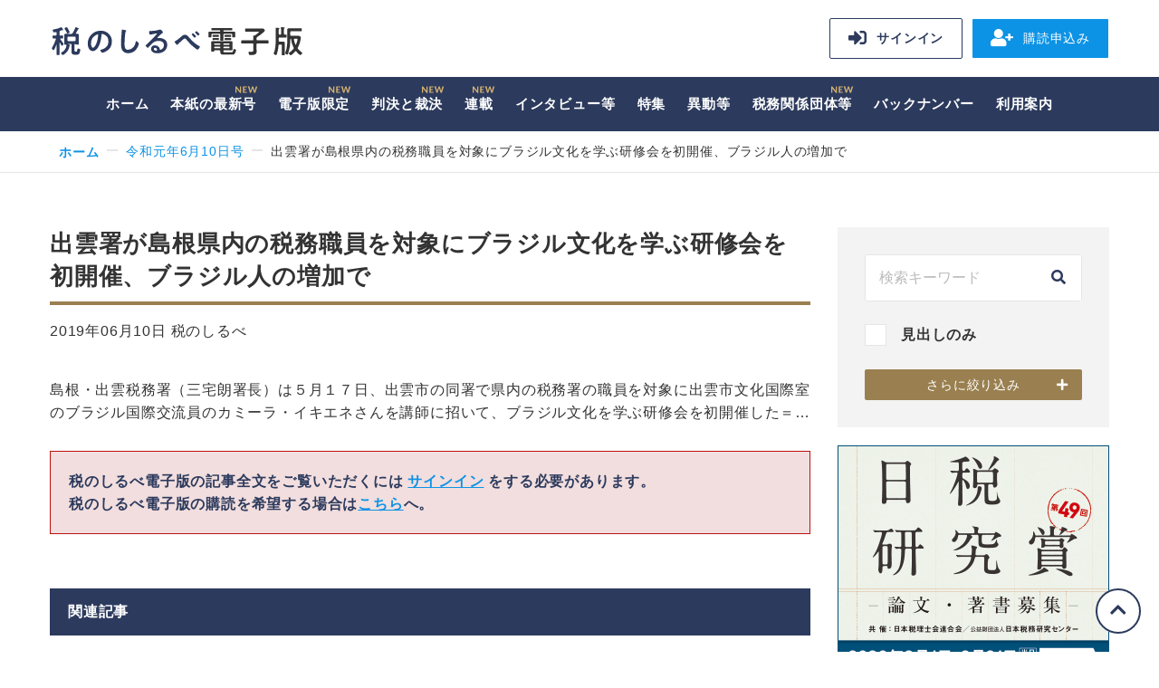

--- FILE ---
content_type: text/html; charset=UTF-8
request_url: https://shirube.zaikyo.or.jp/article/2019/06/10/53909.html
body_size: 14212
content:
<!DOCTYPE html><html lang="ja"><head><!-- Global site tag (gtag.js) - Google Analytics --><script async src="https://www.googletagmanager.com/gtag/js?id=UA-3843109-4"></script><script>
  window.dataLayer = window.dataLayer || [];
  function gtag(){dataLayer.push(arguments);}
  gtag('js', new Date());

  gtag('config', 'UA-3843109-4');
</script><meta charset="UTF-8"><link rel="shortcut icon" href="/favicon.ico"><link rel="apple-touch-icon" href="/common/img/favicon150.png"><meta name="apple-mobile-web-app-title" content="税のしるべ電子版"><title>出雲署が島根県内の税務職員を対象にブラジル文化を学ぶ研修会を初開催、ブラジル人の増加で｜税のしるべ 電子版</title><meta name="description" content="税と経営の専門紙「週刊 税のしるべ」の電子版。平成21年以降の主なニュース記事などが検索・閲覧でき、本紙と同じ体裁でペラペラめくれる電子ブック形式での閲覧も可能。税制改正の内容や国税庁の動きを素早くお届けします。スマートフォンなどにも対応。"><meta name="viewport" content="width=device-width, initial-scale=1"><meta http-equiv="X-UA-Compatible" content="IE=edge"><link rel="stylesheet" href="/common/css/fontawesome.css"><link rel="stylesheet" href="/common/css/smartphoto.min.css"><link rel="stylesheet" href="https://cdn.jsdelivr.net/npm/flatpickr/dist/flatpickr.min.css"><link rel="stylesheet" href="/common/css/style.css?v=20210917121411"><link rel="stylesheet" href="/common/css/custom.css?v=20210917121411"><!--[if IE 9]><link rel="stylesheet" href="https://npmcdn.com/flatpickr/dist/ie.css"><![endif]--><meta property="og:title" content="出雲署が島根県内の税務職員を対象にブラジル文化を学ぶ研修会を初開催、ブラジル人の増加で｜税のしるべ電子版"><meta property="og:type" content="website"></head><body class="article"><div class="wrapper"><header class="header"><div class="header__inner"><div class="header__logo"><a href="/">税のしるべ 電子版</a></div><div class="header__menu"><div class="header-menu"><ul class="header-menu__list"><li class="header-menu__item _signin"><a href="https://shirube.zaikyo.or.jp/member/signin?redirectUrl=article/2019/06/10/53909.html"><i class="fas fa-sign-in-alt"></i>サインイン</a></li><li class="header-menu__item _signup"><a href="https://www.zaikyo.or.jp/publishing/shirube/order/" target="_blank" rel="noopener"><i class="fas fa-user-plus"></i>購読申込み</a></li></ul></div><!-- /.header-menu --></div><!-- /.header__menu --><div class="sp-menu"><a href="#" class="sp-menu__link js-menu"><span class="sp-menu__button"><span class="sp-menu__icon"></span></span></a></div><!-- /.sp-menu --><div class="header__search"><div class="sp-header-search"><a href="#" class="sp-header-search__trigger js-sp-header-search"></a><div class="sp-header-search__main"></div></div></div></div><!-- /.header__inner --></header><!-- /.header --><nav class="global-nav"><div class="global-nav__inner"><div class="global-nav__logo"><a href="/"><img src="/common/img/logo_white.svg" alt="税のしるべ 電子版"></a></div><div class="global-nav__menu js-header-menu-clone"></div><ul class="global-nav__list"><li class="global-nav__item"><a href="https://shirube.zaikyo.or.jp/">ホーム</a></li><li class="global-nav__item   _new"><a href="https://shirube.zaikyo.or.jp/article/2025/12/01">本紙の最新号</a></li><li class="global-nav__item id71754 id71756 id189922 id71758 id71760 id71762 id281178 id204098 _subnav"><a href="https://shirube.zaikyo.or.jp/digital-only">電子版限定</a><div class="sub-nav"><div class="sub-nav__inner"><ul class="sub-nav__list"><li class="sub-nav__item" style="font-weight: bold;"><a href="https://shirube.zaikyo.or.jp/digital-only">電子版限定TOP</a></li><li class="sub-nav__item id71756"><a href="https://shirube.zaikyo.or.jp/digital-only/71756">速報ニュース</a></li><li class="sub-nav__item id189922"><a href="https://shirube.zaikyo.or.jp/digital-only/189922">判決速報</a></li><li class="sub-nav__item id71758"><a href="https://shirube.zaikyo.or.jp/digital-only/71758">非公開裁決（本紙未掲載）</a></li><li class="sub-nav__item id71760"><a href="https://shirube.zaikyo.or.jp/digital-only/71760">調査事例</a></li><li class="sub-nav__item id71762"><a href="https://shirube.zaikyo.or.jp/digital-only/71762">査察事件の告発事案</a></li><li class="sub-nav__item id281178"><a href="https://shirube.zaikyo.or.jp/digital-only/281178">税務関係団体等</a></li><li class="sub-nav__item id204098"><a href="https://shirube.zaikyo.or.jp/digital-only/204098">連載</a></li></ul></div></div></li><li class="global-nav__item id11 id13 id15 id17 _subnav"><a href="https://shirube.zaikyo.or.jp/judgement">判決と裁決</a><div class="sub-nav"><div class="sub-nav__inner"><ul class="sub-nav__list"><li class="sub-nav__item" style="font-weight: bold;"><a href="https://shirube.zaikyo.or.jp/judgement">判決と裁決TOP</a></li><li class="sub-nav__item id13"><a href="https://shirube.zaikyo.or.jp/judgement/13">裁判所判決</a></li><li class="sub-nav__item id15"><a href="https://shirube.zaikyo.or.jp/judgement/15">公表裁決</a></li><li class="sub-nav__item id17"><a href="https://shirube.zaikyo.or.jp/judgement/17">非公開裁決</a></li></ul></div></div></li><li class="global-nav__item id21 id23 id195428 id303999 id27 id41 id236525 id333858 id333859 id333860 _subnav"><a href="https://shirube.zaikyo.or.jp/serialization">連載</a><div class="sub-nav"><div class="sub-nav__inner"><ul class="sub-nav__list"><li class="sub-nav__item" style="font-weight: bold;"><a href="https://shirube.zaikyo.or.jp/serialization">連載TOP</a></li><li class="sub-nav__item id23"><a href="https://shirube.zaikyo.or.jp/serialization/23">八面鏡</a></li><li class="sub-nav__item id195428"><a href="https://shirube.zaikyo.or.jp/serialization/195428">裁決事例集</a></li><li class="sub-nav__item id303999"><a href="https://shirube.zaikyo.or.jp/serialization/303999">続・傍流の正論～税相を斬る</a></li><li class="sub-nav__item id27"><a href="https://shirube.zaikyo.or.jp/serialization/27">注目の一冊</a></li><li class="sub-nav__item id41"><a href="https://shirube.zaikyo.or.jp/serialization/41">着眼大局</a></li><li class="sub-nav__item id236525"><a href="https://shirube.zaikyo.or.jp/serialization/236525">TAXナンバープレイス</a></li><li class="sub-nav__item id333858"><a href="https://shirube.zaikyo.or.jp/serialization/333858">所得税基礎講座 必要経費を考える</a></li><li class="sub-nav__item id333859"><a href="https://shirube.zaikyo.or.jp/serialization/333859">データで見る税務争訟</a></li><li class="sub-nav__item id333860"><a href="https://shirube.zaikyo.or.jp/serialization/333860">ふるさと納税 ユニークな返礼品を探る</a></li><li class="sub-nav__item id45"><a href="https://shirube.zaikyo.or.jp/past-serialization">過去の連載</a></li></ul></div></div></li><li class="global-nav__item id185 id255740 id187 id189 id191 id193 id195 id197 id199 _subnav"><a href="https://shirube.zaikyo.or.jp/interview">インタビュー等</a><div class="sub-nav"><div class="sub-nav__inner"><ul class="sub-nav__list"><li class="sub-nav__item" style="font-weight: bold;"><a href="https://shirube.zaikyo.or.jp/interview">インタビュー等TOP</a></li><li class="sub-nav__item id255740"><a href="https://shirube.zaikyo.or.jp/interview/255740">私が見た 税を巡る 点と線</a></li><li class="sub-nav__item id187"><a href="https://shirube.zaikyo.or.jp/interview/187">ひと</a></li><li class="sub-nav__item id189"><a href="https://shirube.zaikyo.or.jp/interview/189">この人に聞く</a></li><li class="sub-nav__item id191"><a href="https://shirube.zaikyo.or.jp/interview/191">財務相のインタビュー・会見</a></li><li class="sub-nav__item id193"><a href="https://shirube.zaikyo.or.jp/interview/193">国税庁長官のインタビュー・会見</a></li><li class="sub-nav__item id195"><a href="https://shirube.zaikyo.or.jp/interview/195">国税局長等のインタビュー・会見</a></li><li class="sub-nav__item id197"><a href="https://shirube.zaikyo.or.jp/interview/197">国税庁の幹部に聞く</a></li><li class="sub-nav__item id199"><a href="https://shirube.zaikyo.or.jp/interview/199">その他のインタビュー</a></li></ul></div></div></li><li class="global-nav__item id201 id203 id217 id231 id245 id267 _subnav"><a href="https://shirube.zaikyo.or.jp/special">特集</a><div class="sub-nav"><div class="sub-nav__inner"><ul class="sub-nav__list"><li class="sub-nav__item" style="font-weight: bold;"><a href="https://shirube.zaikyo.or.jp/special">特集TOP</a></li><li class="sub-nav__item id203"><a href="https://shirube.zaikyo.or.jp/special/203">税制改正の概要</a></li><li class="sub-nav__item id217"><a href="https://shirube.zaikyo.or.jp/special/217">確定申告のポイント</a></li><li class="sub-nav__item id231"><a href="https://shirube.zaikyo.or.jp/special/231">消費税実務問答集</a></li><li class="sub-nav__item id245"><a href="https://shirube.zaikyo.or.jp/special/245">中学生の「税についての作文」</a></li><li class="sub-nav__item id267"><a href="https://shirube.zaikyo.or.jp/special/267">税理士記念日</a></li></ul></div></div></li><li class="global-nav__item id291 id293 id295 id297 id299 _subnav"><a href="https://shirube.zaikyo.or.jp/transfer">異動等</a><div class="sub-nav"><div class="sub-nav__inner"><ul class="sub-nav__list"><li class="sub-nav__item" style="font-weight: bold;"><a href="https://shirube.zaikyo.or.jp/transfer">異動等TOP</a></li><li class="sub-nav__item id293"><a href="https://shirube.zaikyo.or.jp/transfer/293">人事異動</a></li><li class="sub-nav__item id295"><a href="https://shirube.zaikyo.or.jp/transfer/295">定期人事異動</a></li><li class="sub-nav__item id297"><a href="https://shirube.zaikyo.or.jp/transfer/297">褒章・叙勲</a></li><li class="sub-nav__item id299"><a href="https://shirube.zaikyo.or.jp/transfer/299">納税表彰</a></li></ul></div></div></li><li class="global-nav__item id197687 id197762 _subnav"><a href="https://shirube.zaikyo.or.jp/organizations">税務関係団体等</a><div class="sub-nav"><div class="sub-nav__inner"><ul class="sub-nav__list"><li class="sub-nav__item" style="font-weight: bold;"><a href="https://shirube.zaikyo.or.jp/organizations">税務関係団体等TOP</a></li><li class="sub-nav__item id197762"><a href="https://shirube.zaikyo.or.jp/organizations/197762">税務関係団体等ニュース</a></li></ul></div></div></li><li class="global-nav__item"><a href="https://shirube.zaikyo.or.jp/article">バックナンバー</a></li><li class="global-nav__item"><a href="https://shirube.zaikyo.or.jp/guide">利用案内</a></li></ul></div><!-- /.global-nav__inner --><div class="global-nav__header js-common-header-clone"></div></nav><!-- /.global-nav --><div class="main-wrapper"><nav class="breadcrumb"><ol class="breadcrumb__list"><li class="breadcrumb__item"><a href="/">ホーム</a></li><li class="breadcrumb__item"><a href="https://shirube.zaikyo.or.jp/article/2019/06/10">令和元年6月10日号</a></li><li class="breadcrumb__item">出雲署が島根県内の税務職員を対象にブラジル文化を学ぶ研修会を初開催、ブラジル人の増加で</li></ol></nav><div class="content-wrapper"><main class="content"><section class="section-type01"><div class="entry-head"><h1 class="heading-type02">出雲署が島根県内の税務職員を対象にブラジル文化を学ぶ研修会を初開催、ブラジル人の増加で</h1><p class="entry-head__date">
        2019年06月10日 税のしるべ          
              </p></div><div class="entry-block clearfix">

                              島根・出雲税務署（三宅朗署長）は５月１７日、出雲市の同署で県内の税務署の職員を対象に出雲市文化国際室のブラジル国際交流員のカミーラ・イキエネさんを講師に招いて、ブラジル文化を学ぶ研修会を初開催した＝…

                <div class="frame-type01" style="border: 1px solid #bc1111;background-color: #f2dede;"><p>
      税のしるべ電子版の記事全文をご覧いただくには <a href="https://shirube.zaikyo.or.jp/member/signin?redirectUrl=/article/2019/06/10/53909.html">サインイン</a> をする必要があります。<br>
      税のしるべ電子版の購読を希望する場合は<a href="http://www.zaikyo.or.jp/publishing/order/" target="_blank">こちら</a>へ。
    </p></div></div><!-- /.entry-block --></section><div class="section-type01 sp-only"><a
          href="https://www.jtri.or.jp/award/application/"
          target="_blank"
          data-ads-block="upper"
          data-ads-mode="random"
          data-ads-id="337114"
          data-ads-name="&amp;#x65E5;&amp;#x7A0E;&amp;#x7814;&amp;#x7A76;&amp;#x8CDE;"
          onclick="gtag('event', 'click_shirubeAds', {'event_category': 'shirube_ads_upper','event_label': 'id\u003D337114\u007Cname\u003D\u65E5\u7A0E\u7814\u7A76\u8CDE\u007Cblock\u003Dupper\u007Cmode\u003Drandom','ads_name': '\u65E5\u7A0E\u7814\u7A76\u8CDE','ads_id': '337114','ads_block': 'upper','ads_mode': 'random'});"
        ><img id="ad-13239685431603117068" src="https://shirube.zaikyo.or.jp/assets/img/ads/kenkyusyo2026_danner.jpg" alt="日税研究賞"></a><script>
          (function () {
            const ad = document.getElementById('ad-13239685431603117068');
            ad.addEventListener('load', function (event) {
              if (event.target.offsetWidth > 0 && event.target.offsetHeight > 0) {
                gtag('event', 'load_shirubeAds', {'event_category': 'shirube_ads_upper','event_label': 'id\u003D337114\u007Cname\u003D\u65E5\u7A0E\u7814\u7A76\u8CDE\u007Cblock\u003Dupper\u007Cmode\u003Drandom','ads_name': '\u65E5\u7A0E\u7814\u7A76\u8CDE','ads_id': '337114','ads_block': 'upper','ads_mode': 'random'});
              }
            });
          })();
        </script></div><div class="section-type01 sp-only"><a
          href="https://www.nta.go.jp/users/gensen/nencho/index.htm"
          target="_blank"
          data-ads-block="lower"
          data-ads-mode="random"
          data-ads-id="335761"
          data-ads-name="&amp;#x56FD;&amp;#x7A0E;&amp;#x5E81;6&amp;#xFF08;&amp;#x5E74;&amp;#x672B;&amp;#x8ABF;&amp;#x6574;&amp;#x304C;&amp;#x3088;&amp;#x304F;&amp;#x308F;&amp;#x304B;&amp;#x308B;&amp;#x30DA;&amp;#x30FC;&amp;#x30B8;&amp;#xFF09;"
          onclick="gtag('event', 'click_shirubeAds', {'event_category': 'shirube_ads_lower','event_label': 'id\u003D335761\u007Cname\u003D\u56FD\u7A0E\u5E816\uFF08\u5E74\u672B\u8ABF\u6574\u304C\u3088\u304F\u308F\u304B\u308B\u30DA\u30FC\u30B8\uFF09\u007Cblock\u003Dlower\u007Cmode\u003Drandom','ads_name': '\u56FD\u7A0E\u5E816\uFF08\u5E74\u672B\u8ABF\u6574\u304C\u3088\u304F\u308F\u304B\u308B\u30DA\u30FC\u30B8\uFF09','ads_id': '335761','ads_block': 'lower','ads_mode': 'random'});"
        ><img id="ad-314465361120157755" src="https://shirube.zaikyo.or.jp/assets/img/ads/%E5%9B%BD%E7%A8%8E%E5%BA%816%EF%BC%88%E5%B9%B4%E6%9C%AB%E8%AA%BF%E6%95%B4%EF%BC%89.jpg" alt="国税庁6（年末調整がよくわかるページ）"></a><script>
          (function () {
            const ad = document.getElementById('ad-314465361120157755');
            ad.addEventListener('load', function (event) {
              if (event.target.offsetWidth > 0 && event.target.offsetHeight > 0) {
                gtag('event', 'load_shirubeAds', {'event_category': 'shirube_ads_lower','event_label': 'id\u003D335761\u007Cname\u003D\u56FD\u7A0E\u5E816\uFF08\u5E74\u672B\u8ABF\u6574\u304C\u3088\u304F\u308F\u304B\u308B\u30DA\u30FC\u30B8\uFF09\u007Cblock\u003Dlower\u007Cmode\u003Drandom','ads_name': '\u56FD\u7A0E\u5E816\uFF08\u5E74\u672B\u8ABF\u6574\u304C\u3088\u304F\u308F\u304B\u308B\u30DA\u30FC\u30B8\uFF09','ads_id': '335761','ads_block': 'lower','ads_mode': 'random'});
              }
            });
          })();
        </script></div><section class="section-type01"><h3 class="heading-type03">関連記事</h3><div class="item-list01"><ul class="item-list01__list"><li class="item-list01__item" data-id="221605"><a href="https://shirube.zaikyo.or.jp/article/2021/01/25/10221605.html" class="item-list01__inner"><div class="item-list01__date _wide">令和3年01月25日</div><div class="item-list01__text"><div class="item-list01__title _normal">出雲署が出雲高校の1年生を対象に税に関する仕事を講義</div></div></a></li><li class="item-list01__item" data-id="68730"><a href="https://shirube.zaikyo.or.jp/article/2019/06/10/53909.html" class="item-list01__inner"><div class="item-list01__date _wide">令和元年06月10日</div><div class="item-list01__text"><div class="item-list01__title _normal">出雲署が島根県内の税務職員を対象にブラジル文化を学ぶ研修会を初開催、ブラジル人の増加で</div></div></a></li><li class="item-list01__item" data-id="16909"><a href="https://shirube.zaikyo.or.jp/article/2010/03/15/2707.html" class="item-list01__inner"><div class="item-list01__date _wide">平成22年03月15日</div><div class="item-list01__text"><div class="item-list01__title _normal">将棋の里見女流名人がｅ―Ｔａｘで確定申告</div></div></a></li><li class="item-list01__item" data-id="4615"><a href="https://shirube.zaikyo.or.jp/article/2009/03/16/495.html" class="item-list01__inner"><div class="item-list01__date _wide">平成21年03月16日</div><div class="item-list01__text"><div class="item-list01__title _normal">高校生女流棋士の里見さんがｅ―Ｔａｘで確定申告</div></div></a></li></ul></div><!-- /.item-list01 --></section><script>
        var excludeObj = document.querySelector('[data-id="68730"]');
        if (excludeObj) {
            excludeObj.style.display = 'none';
            if (excludeObj.parentNode.children.length === 1) {
                excludeObj.parentNode.parentNode.parentNode.style.display = 'none';
            }
        }
    </script><div class="button-group01 no-print"><a href="/relation/68730" class="button-type02">関連記事一覧</a></div></main><!-- /.content --><aside class="aside no-print"><div class="search-block01 js-side-search-wrapper"><form id="search-form" action="https://shirube.zaikyo.or.jp/search" method="get" accept-charset="UTF-8"><div class="search-block01__default"><div class="search-block01__row"><div class="form-input-search"><input name="q" type="text" class="form-input-search__input" placeholder="検索キーワード" value=""><button type="submit" class="form-input-search__button"><i class="fas fa-search"></i></button></div></div><div class="search-block01__row"><label class="form-checkbox"><input type="checkbox" name="searchFields" value="title" ><span>見出しのみ</span></label></div><div class="search-block01__button js-side-search-more"><a href="#" class="button-type01 _brown _plus _max _icon-right _small js-side-search">さらに絞り込み</a></div></div><!-- /.search-block01__default --><div class="search-block01__refine js-side-search-target"><input type="hidden" name="detail" value="1" disabled><p class="search-block01__title">連載等</p><div class="search-block01__row"><select id="bp-search-category" name="category" class="form-select" disabled><option value="" selected>指定しない</option><optgroup label="お知らせ"></optgroup><optgroup label="先取り紙面"></optgroup><optgroup label="電子版限定"><option value="71756">速報ニュース</option><option value="189922">判決速報</option><option value="71758">非公開裁決（本紙未掲載）</option><option value="71760">調査事例</option><option value="71762">査察事件の告発事案</option><option value="281178">税務関係団体等</option><option value="204350.268888">連載</option><option value="204350">- ひとり税理士の自宅仕事術</option><option value="268888">- 毎日更新、インボイス制度Q＆A</option></optgroup><optgroup label="判決と裁決"><option value="13">裁判所判決</option><option value="15">公表裁決</option><option value="17">非公開裁決</option></optgroup><optgroup label="連載"><option value="23">八面鏡</option><option value="195428">裁決事例集</option><option value="303999">続・傍流の正論～税相を斬る</option><option value="27">注目の一冊</option><option value="41">着眼大局</option><option value="236525">TAXナンバープレイス</option><option value="333858">所得税基礎講座 必要経費を考える</option><option value="333859">データで見る税務争訟</option><option value="333860">ふるさと納税 ユニークな返礼品を探る</option></optgroup><optgroup label="過去の連載"><option value="328400">おひとりさまへの相続アドバイス</option><option value="328399">映画好き 税理士のひとりごと</option><option value="328401">地方税法を読もう！</option><option value="322673">企業経営者・経理担当者が知っておきたい重要な税務・実務のポイント～Part2</option><option value="322677">国際税務 あったらいいな こんな規定</option><option value="322678">口福なる新・晩酌術</option><option value="316760">令和7年度税制改正大綱を読む</option><option value="316761">中小企業が知っておくべき直近の労働関係法令改正のポイント</option><option value="320373">イデコを始める前に知っておきたいこと</option><option value="316762">自分らしい終活 実行のための整理と計画</option><option value="310178">知っておくべき法人税調査の基礎知識</option><option value="304003">税の書物をひも解く</option><option value="310179">ふるさと納税 ユニークな使途を探る part3</option><option value="304001">会計・税務のデジタル対応～最近の動向を踏まえて</option><option value="304005">業務委託をする事業者が知っておくべきフリーランス保護法</option><option value="298064">インボイス制度の導入に伴う実務～消費税の課否判断ポイント</option><option value="298066">経理課長アッキーと税理士ジュンの最新税務を図解で問答</option><option value="298068">給与支払者が知っておくべき定額減税の実務</option><option value="265416">ハイド・アンド・シーク3 ～未来のあなたへ～</option><option value="292569">令和6年度税制改正大綱を読む</option><option value="292578">企業経営者・経理担当者が知っておきたい重要な税務・実務のポイント</option><option value="292584">年収の壁が動いた! 企業を支援するキャリアアップ助成金</option><option value="285099">自分でチェックしておきたい消費税の実務～インボイス制度編 PART2</option><option value="285101">今さら聞けない相続法関係の重要知識</option><option value="285097">ふるさと納税 ユニークな使途を探る PART2</option><option value="248812">傍流の正論～税歴60年の教え</option><option value="279114">中小企業で活用できる組織再編</option><option value="279116">歴史に学ぶ 経営のヒント</option><option value="271865">企業経営者・経理担当者が知っておきたい 最新の税務・実務のポイント</option><option value="271811">ニッチなところで税法、通達を読み込むのは難しい</option><option value="265420">インボイス制度 スタートまでの最終確認！</option><option value="265418">令和5年度税制改正大綱を読む</option><option value="259704">事例でみる スモールM＆Aの実際</option><option value="254395">所有者不明土地 関係改正のポイント</option><option value="259706">ふるさと納税 ユニークな使途を探る</option><option value="254393">実践！ 改正電帳法</option><option value="254397">自治体の独自課税 法定外税を知る</option><option value="207418">タックス・アムネスティ～租税特赦</option><option value="248814">会計処理に必要な法人税の知識</option><option value="248816">iDeCo、NISAを活用した老後資金の作り方</option><option value="243814">自分でチェックしておきたい消費税の実務～インボイス制度編</option><option value="243816">令和4年度税制改正大綱を読む</option><option value="243818">税務署 どうしてできたの？</option><option value="236468">電子帳簿保存法の改正と企業が求められる対応</option><option value="236470">土地評価に係る 現地調査のポイント</option><option value="236472">ふるさと納税 その返礼品を探る</option><option value="232325">会計・税務のデジタル対応</option><option value="231361">コロナ禍の納税 どうしたらいいの？</option><option value="193056">口福なる美酒佳肴</option><option value="220253">数字から見る 経済・社会</option><option value="225935">家族信託の制度と税金について</option><option value="225937">新入社員のための法人税ゼミナール</option><option value="220251">判決・裁決から考える　副業と税</option><option value="220249">令和3年度税制改正大綱を読む</option><option value="213251">Ｑ＆Ａ　法務と税務からみた配偶者居住権活用のポイント</option><option value="213253">令和2年分　年末調整が大きく変わる！</option><option value="39">水到魚行</option><option value="203525">ひとり税理士の自宅仕事術</option><option value="207414">コロナ禍の経営と事業承継</option><option value="207416">税務判決・裁決から考える 役員給与と退職金</option><option value="207427">with コロナ after コロナ 各種申請等の留意点</option><option value="202163">社長が知っておきたい自社株評価の基本の“き”</option><option value="198871">小さなことだけど知っているととても役立つ税知識</option><option value="202168">ただではすまない！消費税ミス事例集～軽減税率編</option><option value="193054">温故知新～時代を越えて受け継がれる慣習法</option><option value="193050">租税実務の「法化」～税務調査における法的視点</option><option value="193069">令和2年度税制改正大綱を読む</option><option value="43">どさんこのルーツを求めて</option><option value="193052">大廃業時代⁉ 令和時代に事業承継を考える</option><option value="172821">日本の税～近代から現代へ</option><option value="25">やさしい税務相談室</option><option value="172817">民法等の改正～税務との接点と留意点（相続法・成年年齢・債権法）</option><option value="172819">要点確認～所得税の必要経費</option><option value="35">温故知新～江戸時代における幕府の財政事情</option><option value="189563">税制改正決定のプロセス～令和2年度税制改正～</option><option value="172823">なぜ、金融検査マニュアルは廃止されるのか</option><option value="29">法人税実務における基本指標～役員給与・寄附金・交際費編</option><option value="31">消費税軽減税率制度の実務ポイント</option><option value="33">消費税導入の道筋～突破口を開いた政府税調</option><option value="37">老い支度の道しるべ</option><option value="47">軽減税率制度・インボイス方式～押さえておきたい実務上の留意点</option><option value="49">エバンジェリストゆうりん先生のＩＣＴ講座</option><option value="51">円滑な事業承継に向けた正しいステップ</option><option value="53">働き方改革で生産性向上</option><option value="55">消費税の実務～軽減税率編Part２</option><option value="57">ハイド・アンド・シーク２～繰り返される国際的租税回避～</option><option value="59">平成31年度税制改正大綱を読む</option><option value="61">消費税率引上げ対策の概要</option><option value="63">平成の税制</option><option value="65">中小企業の経営管理に役立つ収益認識基準って？</option><option value="67">税理士が知っておきたい相続法改正</option><option value="69">文士と税金</option><option value="71">海外のVATの経験から学ぶインボイス・軽減税率制度</option><option value="73">いま、注目の判決・裁決 part4</option><option value="75">企業の新任経理担当者向けの税務知識</option><option value="77">事業承継税制の特例</option><option value="79">見落としがちな源泉所得税の実務</option><option value="81">改正産業競争力強化法等と生産性向上特措法の概要</option><option value="83">今、話題の収益認識に関する会計基準って？</option><option value="85">これだけは知っておきたい相続法の改正</option><option value="87">平成30年度税制改正大綱の概要</option><option value="89">危機管理の基本の「き」</option><option value="91">三番町閑話</option><option value="93">広大地評価の見直しと今後の対応</option><option value="95">調査官はココを見る！勘定科目別 税務調査のチェックポイント</option><option value="97">税制改正決定のプロセス</option><option value="99">取引相場のない株式の譲渡価額の判定</option><option value="101">タダではすまない！ 消費税ミス事例集</option><option value="103">同族会社を巡る税務争訟</option><option value="105">納税者が困っている税務あれこれ</option><option value="107">図解等で理解する平成29年度税制改正（中小法人版）</option><option value="109">役員給与等を巡る税務</option><option value="111">知っておきたい身近な税務</option><option value="113">ハイド・アンド・シーク～国際的租税回避を追え～</option><option value="115">やまと（倭）古代国家の黎明</option><option value="117">税理士目線で考える　相続の始まる前から相続税申告まで</option><option value="119">「未来会計」入門～儲かる会社が実践している７つのこと</option><option value="121">税務調査と加算税</option><option value="123">実際の課税間違いから学ぶ 固定資産税 自己点検法</option><option value="125">基礎からわかる一般社団法人・信託の活用法</option><option value="127">再確認 自分でチェックしておきたい消費税の実務～軽減税率編</option><option value="129">労務管理 実務のポイント～新制度への対応と留意点</option><option value="131">アパート経営を始めた人のための 不動産所得 確定申告の留意点</option><option value="133">中小企業が陥りやすい法務トラブルの対応策</option><option value="135">納税猶予制度の活用法</option><option value="137">国税不服申立制度の見直しの概要</option><option value="139">財産評価の基礎知識</option><option value="141">いま、注目の判決・裁決 part３</option><option value="143">Q＆A　マイナンバー対応で判断に迷うポイント</option><option value="145">タックス・ラウンジ</option><option value="147">所得拡大促進税制～活用のポイントと留意点～</option><option value="149">今だから知っておきたい相続税の基礎</option><option value="151">マイナンバー制度の概要</option><option value="153">事例で分かる同族会社のための税務</option><option value="155">税務調査最前線～国税通則法の改正を踏まえて</option><option value="157">増税直前！今知っておきたい相続対策12章</option><option value="159">税理士のためのマーケティング講座</option><option value="161">交際費を巡る税務争訟</option><option value="163">解説・改正税理士法</option><option value="165">海外勤務者・在留外国人の税務</option><option value="167">税務調査の法律問題ＰＡＲＴ２　税務訴訟の専門家からのアドバイス</option><option value="169">平成26年度税制改正大綱の概要</option><option value="171">社長のための就業規則</option><option value="173">ナカショウ株式会社</option><option value="175">平成25年度税制改正大綱の概要</option><option value="177">わが国の財政を考える</option><option value="179">消費税増税の今後と課題</option><option value="181">民間審判官に聞く</option><option value="183">東北探訪</option></optgroup><optgroup label="インタビュー等"><option value="255740">私が見た 税を巡る 点と線</option><option value="187">ひと</option><option value="189">この人に聞く</option><option value="191">財務相のインタビュー・会見</option><option value="193">国税庁長官のインタビュー・会見</option><option value="195">国税局長等のインタビュー・会見</option><option value="197">国税庁の幹部に聞く</option><option value="199">その他のインタビュー</option></optgroup><optgroup label="特集"><option value="252640.229706.206364.205.207.209.211.213.215">税制改正の概要</option><option value="252640">- 令和4年度税制改正の概要</option><option value="229706">- 令和3年度税制改正の概要</option><option value="206364">- 令和2年度税制改正の概要</option><option value="205">- 令和元年度税制改正の概要</option><option value="207">- 平成30年度税制改正の概要</option><option value="209">- 平成29年度税制改正の概要</option><option value="211">- 平成28年度税制改正の概要</option><option value="213">- 平成27年度税制改正の概要</option><option value="215">- 平成26年度税制改正の概要</option><option value="319034.294276.268029.245565.222277.195993.219.221.223.225.227.229">確定申告のポイント</option><option value="319034">- 令和6年分所得税、復興特別所得税、消費税の確定申告</option><option value="294276">- 令和5年分所得税、復興特別所得税、消費税の確定申告</option><option value="268029">- 令和4年分所得税、復興特別所得税、消費税の確定申告</option><option value="245565">- 令和3年分所得税、復興特別所得税、消費税の確定申告</option><option value="222277">- 令和2年分所得税、復興特別所得税、消費税の確定申告</option><option value="195993">- 令和元年分所得税、復興特別所得税、消費税の確定申告</option><option value="219">- 平成30年分所得税、復興特別所得税、消費税の確定申告</option><option value="221">- 平成29年分所得税、復興特別所得税、消費税の確定申告</option><option value="223">- 平成28年分所得税、復興特別所得税、消費税の確定申告</option><option value="225">- 平成27年分所得税、復興特別所得税、消費税の確定申告</option><option value="227">- 平成26年分所得税、復興特別所得税、消費税の確定申告</option><option value="229">- 平成25年分所得税、復興特別所得税、消費税の確定申告</option><option value="331881.308065.283428.257959.235045.211458.233.235.237.239.241.243">消費税実務問答集</option><option value="331881">- 令和7年・役に立つ消費税実務問答集</option><option value="308065">- 令和6年・役に立つ消費税実務問答集</option><option value="283428">- 令和5年・役に立つ消費税実務問答集</option><option value="257959">- 令和4年・役に立つ消費税実務問答集</option><option value="235045">- 令和3年・役に立つ消費税実務問答集</option><option value="211458">- 令和2年・役に立つ消費税実務問答集</option><option value="233">- 令和元年・役に立つ消費税実務問答集</option><option value="235">- 平成30年・役に立つ消費税実務問答集</option><option value="237">- 平成29年・役に立つ消費税実務問答集</option><option value="239">- 平成28年・役に立つ消費税実務問答集</option><option value="241">- 平成27年・役に立つ消費税実務問答集</option><option value="243">- 平成26年・役に立つ消費税実務問答集</option><option value="337499.314329.289431">中学生の「税についての作文」</option><option value="337499">- 令和7年度 第59回 中学生の「税についての作文」</option><option value="314329">- 令和6年度 第58回中学生の「税についての作文」</option><option value="289431">- 令和5年度 第57回 中学生の「税についての作文」</option><option value="319815.295472.269119.246387.223517.197403.269.271.273.275.277.279.281.283.285.287.289">税理士記念日</option><option value="319815">- 令和7年・税理士記念日</option><option value="295472">- 令和6年・税理士記念日</option><option value="269119">- 令和5年・税理士記念日</option><option value="246387">- 令和4年・税理士記念日</option><option value="223517">- 令和3年・税理士記念日</option><option value="197403">- 令和2年・税理士記念日</option><option value="269">- 平成31年・税理士記念日</option><option value="271">- 平成30年・税理士記念日</option><option value="273">- 平成29年・税理士記念日</option><option value="275">- 平成28年・税理士記念日</option><option value="277">- 平成27年・税理士記念日</option><option value="279">- 平成26年・税理士記念日</option><option value="281">- 平成25年・税理士記念日</option><option value="283">- 平成24年・税理士記念日</option><option value="285">- 平成23年・税理士記念日</option><option value="287">- 平成22年・税理士記念日</option><option value="289">- 平成21年・税理士記念日</option></optgroup><optgroup label="異動等"><option value="293">人事異動</option><option value="295">定期人事異動</option><option value="297">褒章・叙勲</option><option value="299">納税表彰</option></optgroup><optgroup label="税務関係団体等"><option value="197762">税務関係団体等ニュース</option></optgroup><optgroup label="ニュース速報"></optgroup></select></div><p class="search-block01__title">期間指定（開始日）</p><div class="search-block01__row bp-date-manager"><select name="fromY" class="form-select bp-year" disabled><option value="2025" >令和7年<small>（2025年）</small></option><option value="2024" >令和6年<small>（2024年）</small></option><option value="2023" >令和5年<small>（2023年）</small></option><option value="2022" >令和4年<small>（2022年）</small></option><option value="2021" >令和3年<small>（2021年）</small></option><option value="2020" >令和2年<small>（2020年）</small></option><option value="2019" >令和元年<small>（2019年）</small></option><option value="2018" >平成30年<small>（2018年）</small></option><option value="2017" >平成29年<small>（2017年）</small></option><option value="2016" >平成28年<small>（2016年）</small></option><option value="2015" >平成27年<small>（2015年）</small></option><option value="2014" >平成26年<small>（2014年）</small></option><option value="2013" >平成25年<small>（2013年）</small></option><option value="2012" >平成24年<small>（2012年）</small></option><option value="2011" >平成23年<small>（2011年）</small></option><option value="2010" >平成22年<small>（2010年）</small></option><option value="2009" >平成21年<small>（2009年）</small></option><option value="2008" >平成20年<small>（2008年）</small></option><option value="2009" selected>平成21年<small>（2009年）</small></option></select><select name="fromM" class="form-select bp-month" disabled><option value="01" selected>1月</option><option value="02" >2月</option><option value="03" >3月</option><option value="04" >4月</option><option value="05" >5月</option><option value="06" >6月</option><option value="07" >7月</option><option value="08" >8月</option><option value="09" >9月</option><option value="10" >10月</option><option value="11" >11月</option><option value="12" >12月</option></select><select name="fromD" class="form-select bp-date" disabled><option value="01" selected>1日</option><option value="02" >2日</option><option value="03" >3日</option><option value="04" >4日</option><option value="05" >5日</option><option value="06" >6日</option><option value="07" >7日</option><option value="08" >8日</option><option value="09" >9日</option><option value="10" >10日</option><option value="11" >11日</option><option value="12" >12日</option><option value="13" >13日</option><option value="14" >14日</option><option value="15" >15日</option><option value="16" >16日</option><option value="17" >17日</option><option value="18" >18日</option><option value="19" >19日</option><option value="20" >20日</option><option value="21" >21日</option><option value="22" >22日</option><option value="23" >23日</option><option value="24" >24日</option><option value="25" >25日</option><option value="26" >26日</option><option value="27" >27日</option><option value="28" >28日</option><option value="29" >29日</option><option value="30" >30日</option><option value="31" >31日</option></select></div><p class="search-block01__title">期間指定（終了日）</p><div class="search-block01__row bp-date-manager"><select name="toY" class="form-select bp-year" disabled><option value="2025" selected>令和7年<small>（2025年）</small></option><option value="2024" >令和6年<small>（2024年）</small></option><option value="2023" >令和5年<small>（2023年）</small></option><option value="2022" >令和4年<small>（2022年）</small></option><option value="2021" >令和3年<small>（2021年）</small></option><option value="2020" >令和2年<small>（2020年）</small></option><option value="2019" >令和元年<small>（2019年）</small></option><option value="2018" >平成30年<small>（2018年）</small></option><option value="2017" >平成29年<small>（2017年）</small></option><option value="2016" >平成28年<small>（2016年）</small></option><option value="2015" >平成27年<small>（2015年）</small></option><option value="2014" >平成26年<small>（2014年）</small></option><option value="2013" >平成25年<small>（2013年）</small></option><option value="2012" >平成24年<small>（2012年）</small></option><option value="2011" >平成23年<small>（2011年）</small></option><option value="2010" >平成22年<small>（2010年）</small></option><option value="2009" >平成21年<small>（2009年）</small></option></select><select name="toM" class="form-select bp-month" disabled><option value="01" >1月</option><option value="02" >2月</option><option value="03" >3月</option><option value="04" >4月</option><option value="05" >5月</option><option value="06" >6月</option><option value="07" >7月</option><option value="08" >8月</option><option value="09" >9月</option><option value="10" >10月</option><option value="11" >11月</option><option value="12" selected>12月</option></select><select name="toD" class="form-select bp-date" disabled><option value="01" >1日</option><option value="02" >2日</option><option value="03" >3日</option><option value="04" >4日</option><option value="05" >5日</option><option value="06" >6日</option><option value="07" >7日</option><option value="08" >8日</option><option value="09" >9日</option><option value="10" >10日</option><option value="11" >11日</option><option value="12" >12日</option><option value="13" >13日</option><option value="14" >14日</option><option value="15" >15日</option><option value="16" >16日</option><option value="17" >17日</option><option value="18" >18日</option><option value="19" >19日</option><option value="20" >20日</option><option value="21" >21日</option><option value="22" >22日</option><option value="23" >23日</option><option value="24" >24日</option><option value="25" >25日</option><option value="26" >26日</option><option value="27" >27日</option><option value="28" >28日</option><option value="29" >29日</option><option value="30" >30日</option><option value="31" selected>31日</option></select></div><p class="search-block01__title">並べ替え</p><div class="search-block01__row"><select name="sortBy" class="form-select" disabled><option value="postDate" selected>発行日</option><option value="title" >タイトル</option></select><select name="sortOrder" class="form-select" disabled><option value="asc" >昇順</option><option value="desc" selected>降順</option></select></div><div class="search-block01__button"><button class="button-type01 _search _max _icon-right">この条件で絞り込み</button></div><div class="search-block01__close js-side-search-close"><a href="#"><i class="fas fa-times"></i> 閉じる</a></div></div><!-- /.search-block01__refine --></form></div><!-- /.search-block01 --><div class="banner-block02 _no-border pc-only"><a
          href="https://www.jtri.or.jp/award/application/"
          target="_blank"
          data-ads-block="upper"
          data-ads-mode="random"
          data-ads-id="337114"
          data-ads-name="&amp;#x65E5;&amp;#x7A0E;&amp;#x7814;&amp;#x7A76;&amp;#x8CDE;"
          onclick="gtag('event', 'click_shirubeAds', {'event_category': 'shirube_ads_upper','event_label': 'id\u003D337114\u007Cname\u003D\u65E5\u7A0E\u7814\u7A76\u8CDE\u007Cblock\u003Dupper\u007Cmode\u003Drandom','ads_name': '\u65E5\u7A0E\u7814\u7A76\u8CDE','ads_id': '337114','ads_block': 'upper','ads_mode': 'random'});"
        ><img id="ad-20903026761445213578" src="https://shirube.zaikyo.or.jp/assets/img/ads/kenkyusyo2026_danner.jpg" alt="日税研究賞"></a><script>
          (function () {
            const ad = document.getElementById('ad-20903026761445213578');
            ad.addEventListener('load', function (event) {
              if (event.target.offsetWidth > 0 && event.target.offsetHeight > 0) {
                gtag('event', 'load_shirubeAds', {'event_category': 'shirube_ads_upper','event_label': 'id\u003D337114\u007Cname\u003D\u65E5\u7A0E\u7814\u7A76\u8CDE\u007Cblock\u003Dupper\u007Cmode\u003Drandom','ads_name': '\u65E5\u7A0E\u7814\u7A76\u8CDE','ads_id': '337114','ads_block': 'upper','ads_mode': 'random'});
              }
            });
          })();
        </script></div><div class="banner-block02 _no-border pc-only"><a
          href="https://search.rakuten.co.jp/search/mall/%22%E7%B4%94%E9%87%91%22/?sid=376332"
          target="_blank"
          data-ads-block="lower"
          data-ads-mode="random"
          data-ads-id="337113"
          data-ads-name="&amp;#x30B7;&amp;#x30D5;&amp;#x30C8;&amp;#x30D7;&amp;#x30E9;&amp;#x30B9;&amp;#xFF08;&amp;#x682A;&amp;#xFF09;&amp;#xFF08;&amp;#x5317;&amp;#x898B;&amp;#x5E02;&amp;#x3075;&amp;#x308B;&amp;#x3055;&amp;#x3068;&amp;#x7D0D;&amp;#x7A0E;&amp;#x5E83;&amp;#x544A;&amp;#xFF09;&amp;#xFF08;&amp;#x30B5;&amp;#x30FC;&amp;#x30D3;&amp;#x30B9;&amp;#xFF09;"
          onclick="gtag('event', 'click_shirubeAds', {'event_category': 'shirube_ads_lower','event_label': 'id\u003D337113\u007Cname\u003D\u30B7\u30D5\u30C8\u30D7\u30E9\u30B9\uFF08\u682A\uFF09\uFF08\u5317\u898B\u5E02\u3075\u308B\u3055\u3068\u7D0D\u7A0E\u5E83\u544A\uFF09\uFF08\u30B5\u30FC\u30D3\u30B9\uFF09\u007Cblock\u003Dlower\u007Cmode\u003Drandom','ads_name': '\u30B7\u30D5\u30C8\u30D7\u30E9\u30B9\uFF08\u682A\uFF09\uFF08\u5317\u898B\u5E02\u3075\u308B\u3055\u3068\u7D0D\u7A0E\u5E83\u544A\uFF09\uFF08\u30B5\u30FC\u30D3\u30B9\uFF09','ads_id': '337113','ads_block': 'lower','ads_mode': 'random'});"
        ><img id="ad-1868466095980122392" src="https://shirube.zaikyo.or.jp/assets/img/ads/shirube-gold_500-600.jpg" alt="シフトプラス（株）（北見市ふるさと納税広告）（サービス）"></a><script>
          (function () {
            const ad = document.getElementById('ad-1868466095980122392');
            ad.addEventListener('load', function (event) {
              if (event.target.offsetWidth > 0 && event.target.offsetHeight > 0) {
                gtag('event', 'load_shirubeAds', {'event_category': 'shirube_ads_lower','event_label': 'id\u003D337113\u007Cname\u003D\u30B7\u30D5\u30C8\u30D7\u30E9\u30B9\uFF08\u682A\uFF09\uFF08\u5317\u898B\u5E02\u3075\u308B\u3055\u3068\u7D0D\u7A0E\u5E83\u544A\uFF09\uFF08\u30B5\u30FC\u30D3\u30B9\uFF09\u007Cblock\u003Dlower\u007Cmode\u003Drandom','ads_name': '\u30B7\u30D5\u30C8\u30D7\u30E9\u30B9\uFF08\u682A\uFF09\uFF08\u5317\u898B\u5E02\u3075\u308B\u3055\u3068\u7D0D\u7A0E\u5E83\u544A\uFF09\uFF08\u30B5\u30FC\u30D3\u30B9\uFF09','ads_id': '337113','ads_block': 'lower','ads_mode': 'random'});
              }
            });
          })();
        </script></div><div class="banner-free01"><a href="https://shirube.zaikyo.or.jp/article/2021/01/25" class="banner-free01__inner"><span class="banner-free01__icon"><img src="/common/img/icon_free.svg" alt="FREE"></span><h3 class="banner-free01__title">無料公開コンテンツ</h3><p class="banner-free01__date">令和3年1月25日号</p></a></div><!-- /.banner-free01 --><div class="banner-block01"><h3 class="banner-block01__title">税のしるべ</h3><div class="banner-block01__button"><a href="https://www.zaikyo.or.jp/publishing/shirube/order/" class="button-type01 _icon-right _max _white" target="_blank" rel="noopener">購読申込み</a><a href="https://shirube.zaikyo.or.jp/member/signup-shirube" class="button-type01 _icon-right _max">電子版新規利用登録<br><small>（本紙のみを購読中の方）</small></a></div></div><!-- /.banner-block01 --><div class="pickup-block01"><h3 class="pickup-block01__label">おすすめの本</h3><div class="pickup-block01__main"><div class="pickup-block01__slider js-pickup-slider"><div class="pickup-block01__item"><a href="https://www.zaikyo.or.jp/book/b10153910.html" class="pickup-block01__inner" target="_blank" onclick="gtag('event', 'click_shirubeArticle', {'event_category': 'shirube_recommend','event_label': '図解 所得税（令和7年版）'});"><div class="pickup-block01__img"><img src="https://shirube.zaikyo.or.jp/assets/img/cover/httpshondana-image.s3.amazonaws.combookimage10153910middle_3a08a032-21e0-46a1-9969-c18466845139.jpg.jpg" alt="図解 所得税（令和7年版）"></div><div class="pickup-block01__text"><p class="pickup-block01__title">図解 所得税（令和7年版）</p><p class="pickup-block01__price">税込3,630円</p></div></a></div><!-- /.pickup-block01__item --><div class="pickup-block01__item"><a href="https://www.zaikyo.or.jp/book/b10153887.html" class="pickup-block01__inner" target="_blank" onclick="gtag('event', 'click_shirubeArticle', {'event_category': 'shirube_recommend','event_label': '不動産・非上場株式の税務上の時価の考え方と実務への応用（六訂版）'});"><div class="pickup-block01__img"><img src="https://shirube.zaikyo.or.jp/assets/img/cover/httpshondana-image.s3.amazonaws.combookimage10153887middle_11abb911-fa7e-4bea-b10d-53c9458f2a46.jpg.jpg" alt="不動産・非上場株式の税務上の時価の考え方と実務への応用（六訂版）"></div><div class="pickup-block01__text"><p class="pickup-block01__title">不動産・非上場株式の税務上の時価の考え方と実務への応用（六訂版）</p><p class="pickup-block01__price">税込3,520円</p></div></a></div><!-- /.pickup-block01__item --><div class="pickup-block01__item"><a href="https://www.zaikyo.or.jp/book/b10153556.html" class="pickup-block01__inner" target="_blank" onclick="gtag('event', 'click_shirubeArticle', {'event_category': 'shirube_recommend','event_label': '上場株式・公社債・投資信託と確定申告（令和7年版）'});"><div class="pickup-block01__img"><img src="https://shirube.zaikyo.or.jp/assets/img/cover/httpshondana-image.s3.amazonaws.combookimage10153556middle_1534bc44-de8c-406a-aa41-76305ba7b350.jpg.jpg" alt="上場株式・公社債・投資信託と確定申告（令和7年版）"></div><div class="pickup-block01__text"><p class="pickup-block01__title">上場株式・公社債・投資信託と確定申告（令和7年版）</p><p class="pickup-block01__price">税込1,760円</p></div></a></div><!-- /.pickup-block01__item --><div class="pickup-block01__item"><a href="https://www.zaikyo.or.jp/book/b10153240.html" class="pickup-block01__inner" target="_blank" onclick="gtag('event', 'click_shirubeArticle', {'event_category': 'shirube_recommend','event_label': '法人税・法人事業税ガイドブック（令和7年11月改訂）'});"><div class="pickup-block01__img"><img src="https://shirube.zaikyo.or.jp/assets/img/cover/httpshondana-image.s3.amazonaws.combookimage10153240middle_89099698-27ef-4163-ad05-2836afd9f50c.jpg.jpg" alt="法人税・法人事業税ガイドブック（令和7年11月改訂）"></div><div class="pickup-block01__text"><p class="pickup-block01__title">法人税・法人事業税ガイドブック（令和7年11月改訂）</p><p class="pickup-block01__price">税込2,640円</p></div></a></div><!-- /.pickup-block01__item --><div class="pickup-block01__item"><a href="https://www.zaikyo.or.jp/book/b10152380.html" class="pickup-block01__inner" target="_blank" onclick="gtag('event', 'click_shirubeArticle', {'event_category': 'shirube_recommend','event_label': '中小会社における戦略的役員報酬と税務（4訂版）'});"><div class="pickup-block01__img"><img src="https://shirube.zaikyo.or.jp/assets/img/cover/httpshondana-image.s3.amazonaws.combookimage10152380middle_0902f829-1626-4f15-89b1-f79313eeafcd.jpg.jpg" alt="中小会社における戦略的役員報酬と税務（4訂版）"></div><div class="pickup-block01__text"><p class="pickup-block01__title">中小会社における戦略的役員報酬と税務（4訂版）</p><p class="pickup-block01__price">税込2,750円</p></div></a></div><!-- /.pickup-block01__item --><div class="pickup-block01__item"><a href="https://www.zaikyo.or.jp/book/b10151657.html" class="pickup-block01__inner" target="_blank" onclick="gtag('event', 'click_shirubeArticle', {'event_category': 'shirube_recommend','event_label': '年末調整のしかた（令和7年版）'});"><div class="pickup-block01__img"><img src="https://shirube.zaikyo.or.jp/assets/img/cover/httpshondana-image.s3.amazonaws.combookimage10151657middle_5ffddedf-d794-4daa-bb47-1647f6f9858f.jpg.jpg" alt="年末調整のしかた（令和7年版）"></div><div class="pickup-block01__text"><p class="pickup-block01__title">年末調整のしかた（令和7年版）</p><p class="pickup-block01__price">税込2,420円</p></div></a></div><!-- /.pickup-block01__item --><div class="pickup-block01__item"><a href="https://www.zaikyo.or.jp/book/b10151545.html" class="pickup-block01__inner" target="_blank" onclick="gtag('event', 'click_shirubeArticle', {'event_category': 'shirube_recommend','event_label': '消費税の実務と申告（令和8年版）'});"><div class="pickup-block01__img"><img src="https://shirube.zaikyo.or.jp/assets/img/cover/httpshondana-image.s3.amazonaws.combookimage10151545middle_7508dfbf-0078-4681-98e3-8b6982d1e7ef.jpg.jpg" alt="消費税の実務と申告（令和8年版）"></div><div class="pickup-block01__text"><p class="pickup-block01__title">消費税の実務と申告（令和8年版）</p><p class="pickup-block01__price">税込4,400円</p></div></a></div><!-- /.pickup-block01__item --><div class="pickup-block01__item"><a href="https://www.zaikyo.or.jp/book/b10151544.html" class="pickup-block01__inner" target="_blank" onclick="gtag('event', 'click_shirubeArticle', {'event_category': 'shirube_recommend','event_label': '出国時だけでは済まない！贈与・相続にも課される国外転出時課税の実践ポイント'});"><div class="pickup-block01__img"><img src="https://shirube.zaikyo.or.jp/assets/img/cover/httpshondana-image.s3.amazonaws.combookimage10151544middle_222bb964-05ec-47b5-829c-f8eee1c8dcd8.jpg.jpg" alt="出国時だけでは済まない！贈与・相続にも課される国外転出時課税の実践ポイント"></div><div class="pickup-block01__text"><p class="pickup-block01__title">出国時だけでは済まない！贈与・相続にも課される国外転出時課税の実践ポイント</p><p class="pickup-block01__price">税込3,080円</p></div></a></div><!-- /.pickup-block01__item --><div class="pickup-block01__item"><a href="https://www.zaikyo.or.jp/book/b10151542.html" class="pickup-block01__inner" target="_blank" onclick="gtag('event', 'click_shirubeArticle', {'event_category': 'shirube_recommend','event_label': '税理士が知っておきたい 実務で直面する相続トラブル事例と予防策'});"><div class="pickup-block01__img"><img src="https://shirube.zaikyo.or.jp/assets/img/cover/httpshondana-image.s3.amazonaws.combookimage10151542middle_1e1f68c0-207e-4538-8434-0d2f9289486e.jpg.jpg" alt="税理士が知っておきたい 実務で直面する相続トラブル事例と予防策"></div><div class="pickup-block01__text"><p class="pickup-block01__title">税理士が知っておきたい 実務で直面する相続トラブル事例と予防策</p><p class="pickup-block01__price">税込2,860円</p></div></a></div><!-- /.pickup-block01__item --><div class="pickup-block01__item"><a href="https://www.zaikyo.or.jp/book/b10146862.html" class="pickup-block01__inner" target="_blank" onclick="gtag('event', 'click_shirubeArticle', {'event_category': 'shirube_recommend','event_label': '「法人間の支配関係」に係る相談例から学ぶグループ法人税制・組織再編税制の重要ポイント（第2版）'});"><div class="pickup-block01__img"><img src="https://shirube.zaikyo.or.jp/assets/img/cover/httpshondana-image.s3.amazonaws.combookimage10146862middle_89ec4629-5523-4abc-b91c-37c4896d3052.jpg.jpg" alt="「法人間の支配関係」に係る相談例から学ぶグループ法人税制・組織再編税制の重要ポイント（第2版）"></div><div class="pickup-block01__text"><p class="pickup-block01__title">「法人間の支配関係」に係る相談例から学ぶグループ法人税制・組織再編税制の重要ポイント（第2版）</p><p class="pickup-block01__price">税込3,190円</p></div></a></div><!-- /.pickup-block01__item --><div class="pickup-block01__item"><a href="https://www.zaikyo.or.jp/book/b10146719.html" class="pickup-block01__inner" target="_blank" onclick="gtag('event', 'click_shirubeArticle', {'event_category': 'shirube_recommend','event_label': '税目別 実務上誤りが多い事例と判断に迷う事例Q＆A（三訂版）'});"><div class="pickup-block01__img"><img src="https://shirube.zaikyo.or.jp/assets/img/cover/httpshondana-image.s3.amazonaws.combookimage10146719middle_ec9b33e1-511a-4d3e-80f9-97c6dc5ff777.jpg.jpg" alt="税目別 実務上誤りが多い事例と判断に迷う事例Q＆A（三訂版）"></div><div class="pickup-block01__text"><p class="pickup-block01__title">税目別 実務上誤りが多い事例と判断に迷う事例Q＆A（三訂版）</p><p class="pickup-block01__price">税込2,860円</p></div></a></div><!-- /.pickup-block01__item --><div class="pickup-block01__item"><a href="https://www.zaikyo.or.jp/book/b10146805.html" class="pickup-block01__inner" target="_blank" onclick="gtag('event', 'click_shirubeArticle', {'event_category': 'shirube_recommend','event_label': '相続税・贈与税の実務と申告（令和7年版）'});"><div class="pickup-block01__img"><img src="https://shirube.zaikyo.or.jp/assets/img/cover/httpshondana-image.s3.amazonaws.combookimage10146805middle_be3ccb4c-ec3d-4d4a-82da-16d4ec51e62e.jpg.jpg" alt="相続税・贈与税の実務と申告（令和7年版）"></div><div class="pickup-block01__text"><p class="pickup-block01__title">相続税・贈与税の実務と申告（令和7年版）</p><p class="pickup-block01__price">税込5,170円</p></div></a></div><!-- /.pickup-block01__item --><div class="pickup-block01__item"><a href="https://www.zaikyo.or.jp/book/b10146605.html" class="pickup-block01__inner" target="_blank" onclick="gtag('event', 'click_shirubeArticle', {'event_category': 'shirube_recommend','event_label': '国税OB税理士による税務調査のすべて（改訂版）'});"><div class="pickup-block01__img"><img src="https://shirube.zaikyo.or.jp/assets/img/cover/httpshondana-image.s3.amazonaws.combookimage10146605middle_dfc45984-6a83-4783-87c8-9f7c43039c4d.jpg.jpg" alt="国税OB税理士による税務調査のすべて（改訂版）"></div><div class="pickup-block01__text"><p class="pickup-block01__title">国税OB税理士による税務調査のすべて（改訂版）</p><p class="pickup-block01__price">税込5,830円</p></div></a></div><!-- /.pickup-block01__item --><div class="pickup-block01__item"><a href="https://www.zaikyo.or.jp/book/b10144800.html" class="pickup-block01__inner" target="_blank" onclick="gtag('event', 'click_shirubeArticle', {'event_category': 'shirube_recommend','event_label': '資産税の盲点と判断基準（四訂版）'});"><div class="pickup-block01__img"><img src="https://shirube.zaikyo.or.jp/assets/img/cover/httpshondana-image.s3.amazonaws.combookimage10144800middle_560d5cbf-eecf-4e3e-98b0-2c641766564f.jpg.jpg" alt="資産税の盲点と判断基準（四訂版）"></div><div class="pickup-block01__text"><p class="pickup-block01__title">資産税の盲点と判断基準（四訂版）</p><p class="pickup-block01__price">税込3,630円</p></div></a></div><!-- /.pickup-block01__item --><div class="pickup-block01__item"><a href="https://www.zaikyo.or.jp/book/b10145126.html" class="pickup-block01__inner" target="_blank" onclick="gtag('event', 'click_shirubeArticle', {'event_category': 'shirube_recommend','event_label': '圧縮記帳の法人税務（十六訂版）'});"><div class="pickup-block01__img"><img src="https://shirube.zaikyo.or.jp/assets/img/cover/httpshondana-image.s3.amazonaws.combookimage10145126middle_11b7a310-033d-444f-8f01-1c4c7a44bf0c.jpg.jpg" alt="圧縮記帳の法人税務（十六訂版）"></div><div class="pickup-block01__text"><p class="pickup-block01__title">圧縮記帳の法人税務（十六訂版）</p><p class="pickup-block01__price">税込6,380円</p></div></a></div><!-- /.pickup-block01__item --><div class="pickup-block01__item"><a href="https://www.zaikyo.or.jp/book/b10143812.html" class="pickup-block01__inner" target="_blank" onclick="gtag('event', 'click_shirubeArticle', {'event_category': 'shirube_recommend','event_label': '改正税法のすべて（令和7年版）'});"><div class="pickup-block01__img"><img src="https://shirube.zaikyo.or.jp/assets/img/cover/httpshondana-image.s3.amazonaws.combookimage10143812middle_03d94f25-c815-4f08-844f-d2bc82de7d58.jpg.jpg" alt="改正税法のすべて（令和7年版）"></div><div class="pickup-block01__text"><p class="pickup-block01__title">改正税法のすべて（令和7年版）</p><p class="pickup-block01__price">税込4,510円</p></div></a></div><!-- /.pickup-block01__item --><div class="pickup-block01__item"><a href="https://www.zaikyo.or.jp/book/b10143813.html" class="pickup-block01__inner" target="_blank" onclick="gtag('event', 'click_shirubeArticle', {'event_category': 'shirube_recommend','event_label': '想定問答から学ぶ 税目別 税務実務のチェックポイント'});"><div class="pickup-block01__img"><img src="https://shirube.zaikyo.or.jp/assets/img/cover/httpshondana-image.s3.amazonaws.combookimage10143813middle_c5219a9f-1b90-4338-a79d-43e89296246a.jpg.jpg" alt="想定問答から学ぶ 税目別 税務実務のチェックポイント"></div><div class="pickup-block01__text"><p class="pickup-block01__title">想定問答から学ぶ 税目別 税務実務のチェックポイント</p><p class="pickup-block01__price">税込2,860円</p></div></a></div><!-- /.pickup-block01__item --><div class="pickup-block01__item"><a href="https://www.zaikyo.or.jp/book/b10137383.html" class="pickup-block01__inner" target="_blank" onclick="gtag('event', 'click_shirubeArticle', {'event_category': 'shirube_recommend','event_label': '問答式 実務印紙税（令和7年版）'});"><div class="pickup-block01__img"><img src="https://shirube.zaikyo.or.jp/assets/img/cover/httpshondana-image.s3.amazonaws.combookimage10137383middle_9ac71339-cb94-4dcd-8686-d00ca5e5fe54.jpg.jpg" alt="問答式 実務印紙税（令和7年版）"></div><div class="pickup-block01__text"><p class="pickup-block01__title">問答式 実務印紙税（令和7年版）</p><p class="pickup-block01__price">税込4,400円</p></div></a></div><!-- /.pickup-block01__item --><div class="pickup-block01__item"><a href="https://www.zaikyo.or.jp/book/b10136345.html" class="pickup-block01__inner" target="_blank" onclick="gtag('event', 'click_shirubeArticle', {'event_category': 'shirube_recommend','event_label': '相続税・贈与税関係 租税特別措置法通達逐条解説（令和7年版）'});"><div class="pickup-block01__img"><img src="https://shirube.zaikyo.or.jp/assets/img/cover/httpshondana-image.s3.amazonaws.combookimage10136345middle_87a9c0ef-0159-4f57-b219-d5c7e97fb7d1.jpg.jpg" alt="相続税・贈与税関係 租税特別措置法通達逐条解説（令和7年版）"></div><div class="pickup-block01__text"><p class="pickup-block01__title">相続税・贈与税関係 租税特別措置法通達逐条解説（令和7年版）</p><p class="pickup-block01__price">税込6,050円</p></div></a></div><!-- /.pickup-block01__item --><div class="pickup-block01__item"><a href="https://www.zaikyo.or.jp/book/b10135665.html" class="pickup-block01__inner" target="_blank" onclick="gtag('event', 'click_shirubeArticle', {'event_category': 'shirube_recommend','event_label': '傍流の正論 税歴60年の教え'});"><div class="pickup-block01__img"><img src="https://shirube.zaikyo.or.jp/assets/img/cover/middle_1daf2724-098d-49ad-80f1-f042e09cea9d.jpg" alt="傍流の正論 税歴60年の教え"></div><div class="pickup-block01__text"><p class="pickup-block01__title">傍流の正論 税歴60年の教え</p><p class="pickup-block01__price">税込2,420円</p></div></a></div><!-- /.pickup-block01__item --></div><!-- /.pickup-block01__slider --><div class="pickup-block01__arrow"></div><div class="pickup-block01__num" style="display: none;"></div></div></div><!-- /.pickup-block01 --><div class="paper-block01"><h3 class="paper-block01__title">令和元年6月10日号</h3><div class="paper-block01__img"><img src="https://shirube.zaikyo.or.jp/digital/shirube/20190610/thumbnails/1.png" alt="令和元年6月10日号電子ブックビュー"></div></div><!-- /.paper-block01 --><div class="banner-block02"><div class="banner-block02__item"><a href="http://www.zaikyo.or.jp/seminar/" class="button-type02 _max" target="_blank">セミナーのご案内</a></div><div class="banner-block02__item"><a href="http://www.zaikyo.or.jp/publishing/advertisement/?utm_source=shirube&amp;utm_medium=banner&amp;utm_term=website_index&amp;utm_campaign=shirube_advertisement" class="button-type02 _max" target="_blank">広告掲載のご案内</a></div></div><!-- /.banner-block02 --><div class="banner-block02"><div class="banner-block02__item"><a href="http://www.zaikyo.or.jp/" target="_blank"><img src="/common/img/banner02.png" alt="一般財団法人大蔵財務協会"></a></div></div><!-- /.banner-block02 --></aside></div><!-- /.content-wrapper --></div><!-- /.main-wrapper --><div class="pagetop"><a href="pagetop" class="js-goto-pagetop"><img src="/common/img/pagetop.svg" alt="ページの先頭へ"></a></div><footer class="footer"><div class="footer__inner"><div class="footer__nav"><div class="footer-nav"><ul class="footer-nav__list"><li class="footer-nav__item"><a href="http://www.zaikyo.or.jp/" target="_blank">一般財団法人 大蔵財務協会</a></li><li class="footer-nav__item"><a href="/guide">利用案内</a></li><li class="footer-nav__item"><a href="/term">利用規約</a></li><li class="footer-nav__item"><a href="https://www.zaikyo.or.jp/contact/" target="_blank">お問い合わせ</a></li></ul></div><!-- /.footer-nav --></div><!-- /.footer__nav --></div><!-- /.footer__inner --><div class="footer__bottom"><div class="footer__inner"><small class="footer__copyright">税のしるべ電子版に掲載の記事・写真・図表などの無断転載を禁じます。<span>Copyright &copy; 2025 Okura Zaimu Kyokai. All Rights Reserved.</span></small></div><!-- /.footer__inner --></div><!-- /.footer__bottom --></footer><!-- /.footer --><div class="modal-bg js-close"></div></div><!-- /.wrapper --><script>
  FontAwesomeConfig = { searchPseudoElements: true };
</script><script src="/common/js/vendor/jquery.js"></script><script src="/common/js/vendor/jquery.easing.1.3.js"></script><script src="/common/js/vendor/jquery.ba-throttle-debounce.min.js"></script><script src="/common/js/vendor/slick.min.js"></script><script src="/common/js/vendor/jquery.waypoints.js"></script><script src="/common/js/vendor/smartphoto.min.js"></script><script src="https://cdn.jsdelivr.net/npm/flatpickr"></script><script src="https://cdn.jsdelivr.net/npm/flatpickr/dist/l10n/ja.js"></script><script src="/common/js/app.js?v=20210917121411"></script><script>
      (function ($) {
          'use strict';
          $('.entry-block a').each(function () {
              const url = $(this).attr('href');
              if (url.indexOf('https://shirube.zaikyo.or.jp/') === -1 && !/^\//.test(url)) {
                  $(this).attr('target', '_blank').attr('rel', 'noopener');
              }
          });
      })(jQuery);
  </script></body></html>

--- FILE ---
content_type: text/css
request_url: https://shirube.zaikyo.or.jp/common/css/style.css?v=20210917121411
body_size: 10075
content:
@charset "UTF-8";
/*! normalize.css v8.0.1 | MIT License | github.com/necolas/normalize.css */
/* Document
   ========================================================================== */
/**
 * 1. Correct the line height in all browsers.
 * 2. Prevent adjustments of font size after orientation changes in iOS.
 */
@import url("https://fonts.googleapis.com/css?family=Lato:400,700&display=swap&subset=latin-ext");
html {
  line-height: 1.15;
  /* 1 */
  -webkit-text-size-adjust: 100%;
  /* 2 */
}

/* Sections
   ========================================================================== */
/**
 * Remove the margin in all browsers.
 */
body {
  margin: 0;
}

/**
 * Render the `main` element consistently in IE.
 */
main {
  display: block;
}

/**
 * Correct the font size and margin on `h1` elements within `section` and
 * `article` contexts in Chrome, Firefox, and Safari.
 */
h1 {
  font-size: 2em;
  margin: 0.67em 0;
}

/* Grouping content
   ========================================================================== */
/**
 * 1. Add the correct box sizing in Firefox.
 * 2. Show the overflow in Edge and IE.
 */
hr {
  box-sizing: content-box;
  /* 1 */
  height: 0;
  /* 1 */
  overflow: visible;
  /* 2 */
}

/**
 * 1. Correct the inheritance and scaling of font size in all browsers.
 * 2. Correct the odd `em` font sizing in all browsers.
 */
pre {
  font-family: monospace, monospace;
  /* 1 */
  font-size: 1em;
  /* 2 */
}

/* Text-level semantics
   ========================================================================== */
/**
 * Remove the gray background on active links in IE 10.
 */
a {
  background-color: transparent;
}

/**
 * 1. Remove the bottom border in Chrome 57-
 * 2. Add the correct text decoration in Chrome, Edge, IE, Opera, and Safari.
 */
abbr[title] {
  border-bottom: none;
  /* 1 */
  text-decoration: underline;
  /* 2 */
  -webkit-text-decoration: underline dotted;
  text-decoration: underline dotted;
  /* 2 */
}

/**
 * Add the correct font weight in Chrome, Edge, and Safari.
 */
b, strong {
  font-weight: bolder;
}

/**
 * 1. Correct the inheritance and scaling of font size in all browsers.
 * 2. Correct the odd `em` font sizing in all browsers.
 */
code, kbd, samp {
  font-family: monospace, monospace;
  /* 1 */
  font-size: 1em;
  /* 2 */
}

/**
 * Add the correct font size in all browsers.
 */
small {
  font-size: 80%;
}

/**
 * Prevent `sub` and `sup` elements from affecting the line height in
 * all browsers.
 */
sub, sup {
  font-size: 75%;
  line-height: 0;
  position: relative;
  vertical-align: baseline;
}

sub {
  bottom: -0.25em;
}

sup {
  top: -0.5em;
}

/* Embedded content
   ========================================================================== */
/**
 * Remove the border on images inside links in IE 10.
 */
img {
  border-style: none;
}

/* Forms
   ========================================================================== */
/**
 * 1. Change the font styles in all browsers.
 * 2. Remove the margin in Firefox and Safari.
 */
button, input, optgroup, select, textarea {
  font-family: inherit;
  /* 1 */
  font-size: 100%;
  /* 1 */
  line-height: 1.15;
  /* 1 */
  margin: 0;
  /* 2 */
}

/**
 * Show the overflow in IE.
 * 1. Show the overflow in Edge.
 */
button, input {
  /* 1 */
  overflow: visible;
}

/**
 * Remove the inheritance of text transform in Edge, Firefox, and IE.
 * 1. Remove the inheritance of text transform in Firefox.
 */
button, select {
  /* 1 */
  text-transform: none;
}

/**
 * Correct the inability to style clickable types in iOS and Safari.
 */
button, [type="button"], [type="reset"], [type="submit"] {
  -webkit-appearance: button;
}

/**
 * Remove the inner border and padding in Firefox.
 */
button::-moz-focus-inner, [type="button"]::-moz-focus-inner, [type="reset"]::-moz-focus-inner, [type="submit"]::-moz-focus-inner {
  border-style: none;
  padding: 0;
}

/**
 * Restore the focus styles unset by the previous rule.
 */
button:-moz-focusring, [type="button"]:-moz-focusring, [type="reset"]:-moz-focusring, [type="submit"]:-moz-focusring {
  outline: 1px dotted ButtonText;
}

/**
 * Correct the padding in Firefox.
 */
fieldset {
  padding: 0.35em 0.75em 0.625em;
}

/**
 * 1. Correct the text wrapping in Edge and IE.
 * 2. Correct the color inheritance from `fieldset` elements in IE.
 * 3. Remove the padding so developers are not caught out when they zero out
 *    `fieldset` elements in all browsers.
 */
legend {
  box-sizing: border-box;
  /* 1 */
  color: inherit;
  /* 2 */
  display: table;
  /* 1 */
  max-width: 100%;
  /* 1 */
  padding: 0;
  /* 3 */
  white-space: normal;
  /* 1 */
}

/**
 * Add the correct vertical alignment in Chrome, Firefox, and Opera.
 */
progress {
  vertical-align: baseline;
}

/**
 * Remove the default vertical scrollbar in IE 10+.
 */
textarea {
  overflow: auto;
}

/**
 * 1. Add the correct box sizing in IE 10.
 * 2. Remove the padding in IE 10.
 */
[type="checkbox"], [type="radio"] {
  box-sizing: border-box;
  /* 1 */
  padding: 0;
  /* 2 */
}

/**
 * Correct the cursor style of increment and decrement buttons in Chrome.
 */
[type="number"]::-webkit-inner-spin-button, [type="number"]::-webkit-outer-spin-button {
  height: auto;
}

/**
 * 1. Correct the odd appearance in Chrome and Safari.
 * 2. Correct the outline style in Safari.
 */
[type="search"] {
  -webkit-appearance: textfield;
  /* 1 */
  outline-offset: -2px;
  /* 2 */
}

/**
 * Remove the inner padding in Chrome and Safari on macOS.
 */
[type="search"]::-webkit-search-decoration {
  -webkit-appearance: none;
}

/**
 * 1. Correct the inability to style clickable types in iOS and Safari.
 * 2. Change font properties to `inherit` in Safari.
 */
::-webkit-file-upload-button {
  -webkit-appearance: button;
  /* 1 */
  font: inherit;
  /* 2 */
}

/* Interactive
   ========================================================================== */
/*
 * Add the correct display in Edge, IE 10+, and Firefox.
 */
details {
  display: block;
}

/*
 * Add the correct display in all browsers.
 */
summary {
  display: list-item;
}

/* Misc
   ========================================================================== */
/**
 * Add the correct display in IE 10+.
 */
template {
  display: none;
}

/**
 * Add the correct display in IE 10.
 */
[hidden] {
  display: none;
}

/* Slider */
.slick-slider {
  position: relative;
  display: block;
  box-sizing: border-box;
  -webkit-touch-callout: none;
  -webkit-user-select: none;
  -moz-user-select: none;
  -ms-user-select: none;
  user-select: none;
  -ms-touch-action: pan-y;
  touch-action: pan-y;
  -webkit-tap-highlight-color: transparent;
}

.slick-list {
  position: relative;
  overflow: hidden;
  display: block;
  margin: 0;
  padding: 0;
}
.slick-list:focus {
  outline: none;
}
.slick-list.dragging {
  cursor: pointer;
  cursor: hand;
}

.slick-slider .slick-track, .slick-slider .slick-list {
  -ms-transform: translate3d(0, 0, 0);
  transform: translate3d(0, 0, 0);
}

.slick-track {
  position: relative;
  left: 0;
  top: 0;
  display: block;
  margin-left: auto;
  margin-right: auto;
}
.slick-track:before, .slick-track:after {
  content: "";
  display: table;
}
.slick-track:after {
  clear: both;
}
.slick-loading .slick-track {
  visibility: hidden;
}

.slick-slide {
  float: left;
  height: 100%;
  min-height: 1px;
  display: none;
}
[dir="rtl"] .slick-slide {
  float: right;
}
.slick-slide img {
  display: block;
}
.slick-slide.slick-loading img {
  display: none;
}
.slick-slide.dragging img {
  pointer-events: none;
}
.slick-initialized .slick-slide {
  display: block;
}
.slick-loading .slick-slide {
  visibility: hidden;
}
.slick-vertical .slick-slide {
  display: block;
  height: auto;
  border: 1px solid transparent;
}

.slick-arrow.slick-hidden {
  display: none;
}

html {
  font-size: 62.5%;
}

body {
  -webkit-text-size-adjust: none;
  text-size-adjust: none;
  line-height: 1.6;
  font-family: "HiraginoSans-W3", "ヒラギノ角ゴ ProN W3", "Hiragino Kaku Gothic ProN", "メイリオ", Meiryo, sans-serif;
  font-size: 16px;
  font-size: 1.6rem;
  letter-spacing: .05em;
  color: #333;
}

img {
  max-width: 100%;
  height: auto;
  vertical-align: bottom;
}

a {
  color: #0d93e5;
  text-decoration: underline;
}
a:hover {
  text-decoration: none;
}

.link {
  text-decoration: none;
  transition: opacity .2s;
}
.link:hover {
  opacity: .6;
}

.bold {
  font-weight: bold;
}

.clearfix:after {
  content: "";
  display: block;
  clear: both;
}

.clear {
  clear: both;
}

.text-left {
  text-align: left !important;
}

.text-right {
  text-align: right !important;
}

.text-center {
  text-align: center !important;
}

.is-hide {
  display: none !important;
}

table {
  border-collapse: collapse;
  border-spacing: 0;
}

figure {
  margin-left: 0;
  margin-right: 0;
}

input:-ms-input-placeholder {
  color: #bbb;
}

input::placeholder {
  color: #bbb;
}

/* IE */
input:-ms-input-placeholder {
  color: #bbb;
}

/* Edge */
input::-ms-input-placeholder {
  color: #bbb;
}

@media print, screen and (min-width: 48.0625em) {
  .pc-hide {
    display: none !important;
  }
  .sp-only {
    display: none !important;
  }
  a:hover img {
    transition: opacity .2s;
  }
  a:hover img:hover {
    opacity: .6;
  }
  .image-left {
    float: left;
    margin: 0 15px 5px 0;
  }
  .image-right {
    float: right;
    margin: 0 0 5px 15px;
  }
  .image-center {
    text-align: center;
  }
}

@media print, screen and (min-width: 60.0625em) {
  .tb-only {
    display: none !important;
  }
}

@media screen and (max-width: 48em) {
  .sp-hide {
    display: none !important;
  }
  .pc-only {
    display: none !important;
  }
  .image-center, .image-right, .image-left {
    text-align: center;
    margin: 15px 0;
  }
}

@media print, screen and (min-width: 48.0625em) {
  .content-wrapper {
    max-width: 1170px;
    margin: 0 auto;
    display: -ms-flexbox;
    display: flex;
  }
  .content {
    width: 71.79487%;
    margin-right: 2.5641%;
  }
  .aside {
    width: 25.64103%;
    margin-bottom: 40px;
  }
  body.ie9 .content-wrapper:after {
    content: "";
    display: block;
    clear: both;
  }
  body.ie9 .content {
    float: left;
  }
  body.ie9 .aside {
    float: right;
  }
}

@media print, screen and (min-width: 60.0625em) {
  body.is-fixed .main-wrapper {
    margin-top: 60px;
  }
  .content-wrapper {
    padding: 60px 10px 0;
  }
}

@media screen and (max-width: 60em) {
  .main-wrapper {
    margin-top: 60px;
  }
  .content-wrapper {
    padding: 40px 15px 0;
  }
  .content {
    overflow: hidden;
  }
  body.is-open, body.is-search-open {
    overflow: hidden;
  }
}

@media screen and (max-width: 48em) {
  .aside {
    margin: 0 0 40px;
  }
}

.common-header {
  background-color: #ececec;
}

@media print, screen and (min-width: 60.0625em) {
  .common-header {
    padding: 0 0 0 10px;
  }
  .common-header__inner {
    max-width: 1170px;
    min-height: 60px;
    margin: 0 auto;
    box-sizing: border-box;
  }
  .common-header__inner:after {
    content: "";
    display: block;
    clear: both;
  }
  .common-header__logo {
    float: left;
    font-size: 0;
    margin: 18px 0 0;
  }
  .common-header__nav {
    float: right;
    display: -ms-flexbox;
    display: flex;
  }
  .common-header__search {
    position: relative;
    margin-left: 20px;
  }
  body.ie9 .common-header__nav:after {
    content: "";
    display: block;
    clear: both;
  }
  body.ie9 .common-header__search {
    float: right;
  }
}

@media screen and (max-width: 60em) {
  .common-header-wrapper {
    display: none;
  }
  .common-header {
    overflow: hidden;
  }
  .common-header__inner {
    margin: 0 30px 30px;
  }
  .common-header__logo {
    text-align: center;
    margin: 30px 0 20px;
  }
  .common-header__search {
    margin-top: 30px;
  }
}

.common-nav__list {
  list-style: none;
  margin: 0;
  padding: 0;
}

.common-nav__item a {
  display: block;
  color: #2c3a5d;
  text-decoration: none;
  font-weight: bold;
}

@media print, screen and (min-width: 60.0625em) {
  .common-nav__list {
    display: -ms-flexbox;
    display: flex;
  }
  .common-nav__item a {
    line-height: 60px;
    font-size: 14px;
    font-size: 1.4rem;
    position: relative;
  }
  .common-nav__item a:after {
    content: "";
    background-color: #2c3a5d;
    height: 3px;
    position: absolute;
    bottom: 0;
    left: 0;
    right: 0;
    transition: opacity .2s, visibility .2s;
    opacity: 0;
    visibility: hidden;
  }
  .common-nav__item a:hover:after {
    opacity: 1;
    visibility: visible;
  }
  .common-nav__item + .common-nav__item {
    margin-left: 20px;
  }
  .common-nav__item._current a:after {
    opacity: 1;
    visibility: visible;
  }
  body.ie9 .common-nav {
    float: left;
  }
  body.ie9 .common-nav__list {
    overflow: hidden;
  }
  body.ie9 .common-nav__item {
    float: left;
  }
}

@media screen and (max-width: 60em) {
  .common-nav__list {
    display: -ms-flexbox;
    display: flex;
    -ms-flex-wrap: wrap;
    flex-wrap: wrap;
  }
  .common-nav__item {
    width: 50%;
    font-size: 14px;
    font-size: 1.4rem;
    margin: 10px 0 0 0;
    box-sizing: border-box;
  }
  .common-nav__item:nth-child(-n+2) {
    margin-top: 0;
  }
  .common-nav__item:nth-child(2n) {
    padding-right: 10px;
  }
  body.ie9 .common-nav__list {
    overflow: hidden;
  }
  body.ie9 .common-nav__item {
    float: left;
  }
  body.ie9 .common-nav__item:nth-child(2n) {
    clear: left;
  }
}

.header {
  background-color: #fff;
}

.header__logo {
  font-size: 0;
  text-indent: -9999px;
}
.header__logo a {
  display: block;
  background-repeat: no-repeat;
  background-position: center;
}

@media print, screen and (min-width: 60.0625em) {
  .header {
    padding: 0 10px;
  }
  .header__inner {
    max-width: 1170px;
    min-height: 85px;
    margin: 0 auto;
    box-sizing: border-box;
    overflow: hidden;
  }
  .header__logo {
    float: left;
    margin: 30px 0 0;
  }
  .header__logo a {
    background-image: url(/common/img/logo.svg);
    width: 280px;
    height: 31px;
    background-size: contain;
  }
  .header__menu {
    float: right;
    margin: 20px 0 0;
  }
  .header__search {
    display: none;
  }
}

@media screen and (max-width: 60em) {
  .header {
    position: fixed;
    top: 0;
    left: 0;
    right: 0;
    width: 100%;
    z-index: 40;
    background-color: #fff;
    border-bottom: 1px solid #e5e5e5;
  }
  .header__inner {
    position: relative;
    height: 60px;
    overflow: hidden;
  }
  .header__logo {
    float: left;
    margin: 12px 0 0 15px;
  }
  .header__logo a {
    background-image: url(/common/img/logo02.svg);
    width: 88px;
    height: 38px;
  }
  .header__menu {
    position: absolute;
    top: 0;
    right: 130px;
  }
  .header__search {
    position: absolute;
    top: 0;
    right: 60px;
  }
}

.header-menu__list {
  list-style: none;
  margin: 0;
  padding: 0;
}

.header-menu__item a {
  display: block;
  text-align: center;
  text-decoration: none;
  font-size: 14px;
  font-size: 1.4rem;
  border-radius: 2px;
  border-width: 1px;
  border-style: solid;
  color: #2c3a5d;
  white-space: nowrap;
}

.header-menu__item i {
  font-size: 20px;
  font-size: 2rem;
  vertical-align: top;
}

.header-menu__item._profile a {
  background-color: #fff;
  border-color: #fff;
}

.header-menu__item._myclip a {
  background-color: #edf1f8;
  border-color: #edf1f8;
  font-family: "Lato", "HiraginoSans-W3", "ヒラギノ角ゴ ProN W3", "Hiragino Kaku Gothic ProN", "メイリオ", Meiryo, sans-serif;
  font-weight: 700;
}

.header-menu__item._signin a, .header-menu__item._signout a {
  background-color: #fff;
  border-color: #2c3a5d;
  font-weight: bold;
}

@media print, screen and (min-width: 60.0625em) {
  .header-menu__list {
    display: -ms-flexbox;
    display: flex;
  }
  .header-menu__item + .header-menu__item {
    margin-left: 10px;
  }
  .header-menu__item a {
    line-height: 43px;
    transition: opacity .2s;
  }
  .header-menu__item a:hover {
    opacity: .6;
  }
  .header-menu__item._profile a {
    padding: 0 10px;
  }
  .header-menu__item._myclip a {
    padding: 0 20px;
  }
  .header-menu__item._signin a, .header-menu__item._signout a {
    padding: 0 20px;
  }
  .header-menu__item._signup a {
    padding: 0 20px;
    background-color: #0d93e5;
    color: #fff;
  }
  .header-menu__item i {
    margin: 11px 10px 0 0;
  }
  body.ie9 .header-menu__list {
    overflow: hidden;
  }
  body.ie9 .header-menu__item {
    float: left;
  }
}

@media screen and (max-width: 60em) {
  .header__menu .header-menu__list {
    display: -ms-flexbox;
    display: flex;
  }
  .header-menu__item a {
    text-align: center;
    line-height: 48px;
  }
  .header-menu__item + .header-menu__item {
    margin-top: 15px;
  }
  .header-menu__item._profile a {
    line-height: 30px;
  }
  .header-menu__item._profile a i {
    margin: 5px 10px 0 0;
  }
  .header-menu__item._profile + .header-menu__item {
    margin-top: 10px;
  }
  .header-menu__item i {
    margin: 14px 10px 0 0;
  }
  .header-menu__item._signout, .header-menu__item._signup, .header-menu__item._signin {
    margin: 0;
  }
  .header-menu__item._signout a, .header-menu__item._signup a, .header-menu__item._signin a {
    min-width: 60px;
    height: 60px;
    position: relative;
    font-size: 10px;
    font-size: 1rem;
    font-weight: normal;
    border: 0;
    line-height: 1;
    background-color: transparent;
    overflow: hidden;
    letter-spacing: 0;
  }
  .header-menu__item._signout i, .header-menu__item._signup i, .header-menu__item._signin i {
    display: block;
    margin: 15px 0 5px;
  }
  .header__menu .header-menu__item {
    display: none;
  }
  .header__menu .header-menu__item._signout, .header__menu .header-menu__item._signup, .header__menu .header-menu__item._signin {
    display: block;
  }
  .global-nav__menu .header-menu__item._signout, .global-nav__menu .header-menu__item._signup, .global-nav__menu .header-menu__item._signin {
    display: none;
  }
}

.global-nav__logo {
  display: none;
}

.global-nav__list {
  list-style: none;
  margin: 0;
  padding: 0;
}

.global-nav__item._new > a:after {
  content: url(/common/img/icon_new01.svg);
  font-size: 0;
  display: inline-block;
  vertical-align: top;
  line-height: 1;
}

@media print, screen and (min-width: 60.0625em) {
  .global-nav {
    background-color: #2c3a5d;
    position: relative;
  }
  .global-nav__inner {
    min-height: 60px;
  }
  .global-nav__list {
    display: -ms-flexbox;
    display: flex;
    -ms-flex-pack: center;
    justify-content: center;
  }
  .global-nav__item > a {
    display: block;
    color: #fff;
    text-decoration: none;
    font-size: 15px;
    font-size: 1.5rem;
    font-weight: bold;
    line-height: 1;
    line-height: 60px;
    padding: 0 12px;
    position: relative;
  }
  .global-nav__item._new > a:after {
    position: absolute;
    right: 10px;
    top: 10px;
  }
  .global-nav__item._subnav > a:before {
    content: url(/common/img/gnav_hover.svg);
    display: block;
    font-size: 0;
    line-height: 0;
    position: absolute;
    bottom: 0;
    left: 50%;
    -ms-transform: translateX(-50%);
    transform: translateX(-50%);
    transition: opacity .2s, visibility .2s;
    opacity: 0;
    visibility: hidden;
  }
  .global-nav__item._subnav:hover > a:before {
    opacity: 1;
    visibility: visible;
  }
  .global-nav__item._subnav:hover .sub-nav {
    opacity: 1;
    visibility: visible;
  }
  body.ie9 .global-nav__list {
    text-align: center;
    font-size: 0;
  }
  body.ie9 .global-nav__item {
    display: inline-block;
  }
  .global-nav__menu, .global-nav__header {
    display: none;
  }
  body.is-fixed .global-nav {
    position: fixed;
    top: 0;
    left: 0;
    right: 0;
    z-index: 40;
  }
  body.is-fixed .global-nav__inner {
    padding: 0 20px;
  }
  body.is-fixed .global-nav__inner:after {
    content: "";
    display: block;
    clear: both;
  }
  body.is-fixed .global-nav__logo {
    display: block;
    float: left;
    font-size: 0;
    margin: 18px 0 0 0;
  }
  body.is-fixed .global-nav__list {
    float: right;
  }
  body.is-fixed .global-nav__item > a {
    font-size: 14px;
    font-size: 1.4rem;
    padding: 0 10px;
  }
  body.is-fixed .global-nav__item._new > a {
    padding-right: 30px;
  }
  body.is-fixed .global-nav__item._new > a:after {
    right: 3px;
  }
}

@media screen and (max-width: 60em) {
  .global-nav {
    position: fixed;
    top: 60px;
    left: 0;
    right: 0;
    max-height: calc(100vh - 60px);
    overflow: auto;
    background-color: #fff;
    z-index: 40;
    transition: opacity .2s, visibility .2s;
    opacity: 0;
    visibility: hidden;
  }
  body.is-open .global-nav {
    opacity: 1;
    visibility: visible;
  }
  .global-nav__menu {
    margin: 15px 30px 30px;
  }
  .global-nav__list {
    margin: 0 0 30px;
  }
  .global-nav__item > a {
    display: block;
    color: #2c3a5d;
    font-weight: bold;
    text-decoration: none;
    line-height: 35px;
    padding: 0 50px 0 30px;
  }
  .global-nav__item._new > a:after {
    margin: 10px 0 0 10px;
  }
  .global-nav__item._subnav > a {
    position: relative;
  }
  .global-nav__item._subnav > a:before {
    font-family: "Font Awesome 5 Free";
    font-weight: 900;
    content: "\f067";
    position: absolute;
    top: 50%;
    right: 30px;
    -ms-transform: translateY(-50%);
    transform: translateY(-50%);
    transition: transform .2s;
  }
  .global-nav__item.is-open > a:before {
    content: "\f068";
    -ms-transform: translateY(-50%) rotate(-180deg);
    transform: translateY(-50%) rotate(-180deg);
  }
}

.sub-nav__list {
  list-style: none;
  margin: 0;
  padding: 0;
}

.sub-nav__item {
  position: relative;
}
.sub-nav__item a {
  padding-left: 20px;
  text-decoration: none;
}
.sub-nav__item a:before {
  content: "";
  width: 8px;
  height: 8px;
  background-color: #9a8050;
  border-radius: 50%;
  position: absolute;
  left: 0;
}
.sub-nav__item._new a:after {
  content: url(/common/img/icon_new02.svg);
  font-size: 0;
  display: inline-block;
  vertical-align: top;
}

@media print, screen and (min-width: 60.0625em) {
  .sub-nav {
    position: absolute;
    top: 60px;
    left: 0;
    right: 0;
    padding: 0 10px;
    background-color: #fff;
    background-color: rgba(255, 255, 255, 0.95);
    text-align: left;
    z-index: 30;
    box-shadow: 0 5px 3px rgba(0, 0, 0, 0.08);
    transition: opacity .2s, visibility .2s;
    opacity: 0;
    visibility: hidden;
  }
  .sub-nav__inner {
    max-width: 1170px;
    margin: 0 auto;
    padding: 40px;
  }
  .sub-nav__list {
    display: -ms-flexbox;
    display: flex;
    -ms-flex-wrap: wrap;
    flex-wrap: wrap;
  }
  .sub-nav__item {
    font-size: 0;
    width: calc(100% / 3);
    margin-top: 10px;
    line-height: 1.66667;
  }
  .sub-nav__item:nth-child(-n+3) {
    margin-top: 0;
  }
  .sub-nav__item.tb-only + .sub-nav__item + .sub-nav__item + .sub-nav__item {
    margin-top: 0;
  }
  .sub-nav__item:not(:nth-child(3n)) a {
    padding-right: 20px;
  }
  .sub-nav__item a {
    font-size: 15px;
    font-size: 1.5rem;
    display: inline-block;
    vertical-align: top;
    color: #2c3a5d;
    transition: opacity .2s;
  }
  .sub-nav__item a:hover {
    opacity: .6;
  }
  .sub-nav__item a:before {
    top: 8px;
  }
  .sub-nav__item._new a:after {
    margin: 2px 0 0 10px;
  }
  body.ie9 .sub-nav__list {
    overflow: hidden;
  }
  body.ie9 .sub-nav__item {
    float: left;
  }
  body.ie9 .sub-nav__item:nth-child(3n+1) {
    clear: left;
  }
}

@media screen and (max-width: 60em) {
  .sub-nav {
    display: none;
    padding: 15px 0;
  }
  .sub-nav__list {
    padding: 20px 0;
    background-color: #2c3a5d;
  }
  .sub-nav__item a {
    display: block;
    font-size: 14px;
    font-size: 1.4rem;
    font-weight: bold;
    line-height: 1.71429;
    color: #fff;
    padding: 5px 30px 5px 45px;
  }
  .sub-nav__item a:before {
    top: 12px;
    left: 30px;
  }
  .sub-nav__item._new a:after {
    margin: 2px 0 0 10px;
  }
}

@media print, screen and (min-width: 60.0625em) {
  .sp-menu {
    display: none;
  }
}

@media screen and (max-width: 60em) {
  .sp-menu {
    margin: 0;
    position: relative;
    z-index: 110;
    position: absolute;
    right: 0;
    top: 0;
  }
  .sp-menu__link {
    display: block;
    text-decoration: none;
    width: 60px;
    height: 60px;
    overflow: hidden;
    box-sizing: border-box;
  }
  body.is-open .sp-menu__icon {
    background: transparent !important;
  }
  body.is-open .sp-menu__icon:before {
    margin-top: 0;
    -ms-transform: rotate(-45deg);
    transform: rotate(-45deg);
  }
  body.is-open .sp-menu__icon:after {
    bottom: auto;
    top: 50%;
    margin-bottom: 0;
    -ms-transform: rotate(-135deg);
    transform: rotate(-135deg);
  }
  body.is-open .sp-menu__button:after {
    content: "閉じる";
  }
  .sp-menu__button {
    display: block;
    position: relative;
    width: 60px;
    height: 60px;
    margin: 0;
  }
  .sp-menu__button:after {
    content: "メニュー";
    font-size: 10px;
    font-size: 1rem;
    position: absolute;
    bottom: 10px;
    left: 0;
    right: 0;
    text-align: center;
    color: #2c3a5d;
    line-height: 1;
  }
  .sp-menu__icon {
    display: block;
    position: absolute;
    top: 24px;
    left: 50%;
    width: 20px;
    height: 2px;
    margin: 0 0 0 -10px;
    background: #333;
  }
  .sp-menu__icon:before, .sp-menu__icon:after {
    display: block;
    content: "";
    position: absolute;
    left: 0;
    width: 20px;
    height: 2px;
    transition: transform .2s;
    background: #333;
  }
  .sp-menu__icon:before {
    top: 50%;
    margin-top: -8px;
  }
  .sp-menu__icon:after {
    bottom: 50%;
    margin-bottom: -8px;
  }
}

@media screen and (max-width: 60em) {
  .sp-header-search__trigger {
    display: block;
    text-align: center;
    width: 60px;
    height: 60px;
    line-height: 1;
    color: #2c3a5d;
    text-decoration: none;
    text-align: center;
    position: relative;
  }
  .sp-header-search__trigger:before {
    font-family: "Font Awesome 5 Free";
    font-weight: 900;
    content: "\f002";
    font-size: 20px;
    font-size: 2rem;
    position: absolute;
    top: 15px;
    left: 0;
    right: 0;
  }
  .sp-header-search__trigger:after {
    content: "検索";
    font-size: 10px;
    font-size: 1rem;
    position: absolute;
    bottom: 10px;
    left: 0;
    right: 0;
  }
  body.is-search-open .sp-header-search__trigger {
    background-color: #2c3a5d;
    color: #fff;
  }
  body.is-search-open .sp-header-search__trigger:before {
    content: "\f00d";
  }
  body.is-search-open .sp-header-search__trigger:after {
    content: "閉じる";
  }
  .sp-header-search__main {
    display: none;
  }
}

.footer {
  background-color: #f5f5f5;
}

.footer__inner {
  overflow: hidden;
}

.footer__bottom {
  background-color: #2c3a5d;
  color: #fff;
}

.footer__copyright {
  display: block;
}
.footer__copyright span {
  display: block;
  font-family: "Lato", "HiraginoSans-W3", "ヒラギノ角ゴ ProN W3", "Hiragino Kaku Gothic ProN", "メイリオ", Meiryo, sans-serif;
  font-weight: 700;
  margin: 10px 0 0;
}

@media print, screen and (min-width: 48.0625em) {
  .footer {
    text-align: center;
  }
  .footer__nav {
    padding: 15px 10px;
  }
  .footer__bottom {
    padding: 30px 10px;
  }
  .footer__copyright {
    font-size: 14px;
    font-size: 1.4rem;
  }
}

@media screen and (max-width: 48em) {
  .footer__nav {
    padding: 20px 15px;
  }
  .footer__bottom {
    padding: 30px 10px;
    text-align: center;
  }
  .footer__copyright {
    font-size: 12px;
    font-size: 1.2rem;
  }
  .footer__copyright span {
    letter-spacing: 0;
  }
}

.footer-nav__list {
  list-style: none;
  margin: 0;
  padding: 0;
}

.footer-nav__item {
  font-size: 14px;
  font-size: 1.4rem;
}
.footer-nav__item a {
  text-decoration: none;
  color: #333;
}
.footer-nav__item a[href^="http"]:after {
  font-family: "Font Awesome 5 Free";
  font-weight: 900;
  font-weight: 400;
  content: "\f2d2";
  margin-left: 5px;
}

@media print, screen and (min-width: 48.0625em) {
  .footer-nav__list {
    text-align: center;
    font-size: 0;
  }
  .footer-nav__item {
    display: inline-block;
    vertical-align: top;
    margin: 0 15px;
  }
  .footer-nav__item a {
    transition: opacity .2s;
  }
  .footer-nav__item a:hover {
    opacity: .6;
  }
}

@media screen and (max-width: 48em) {
  .footer-nav__item {
    margin: 5px 0 0;
    font-weight: bold;
  }
  .footer-nav__item:first-child {
    margin-top: 0;
  }
}

@media print, screen and (min-width: 60.0625em) {
  .modal-bg {
    display: none;
  }
}

@media screen and (max-width: 60em) {
  .modal-bg {
    position: fixed;
    top: 0;
    left: 0;
    bottom: 0;
    right: 0;
    z-index: 10;
    background-color: rgba(44, 58, 93, 0.5);
    transition: opacity .2s, visibility .2s;
    opacity: 0;
    visibility: hidden;
  }
  body.is-open .modal-bg, body.is-search-open .modal-bg {
    opacity: 1;
    visibility: visible;
  }
}

.section-type01 > h1:first-child, .section-type01 > h2:first-child, .section-type01 > h3:first-child, .section-type01 > .heading-type01:first-child, .section-type01 > .heading-type02:first-child, .section-type01 > .heading-type03:first-child, .section-type02 > h1:first-child, .section-type02 > h2:first-child, .section-type02 > h3:first-child, .section-type02 > .heading-type01:first-child, .section-type02 > .heading-type02:first-child, .section-type02 > .heading-type03:first-child {
  margin-top: 0 !important;
}

@media print, screen and (min-width: 48.0625em) {
  .section-type01 {
    margin: 0 0 60px;
  }
  .section-type02 {
    margin: 0 0 45px;
  }
}

@media screen and (max-width: 48em) {
  .section-type01 {
    margin: 0 0 60px;
  }
  .section-type02 {
    margin: 0 0 45px;
  }
}

.breadcrumb__list {
  list-style: none;
  margin: 0;
  padding: 0;
  font-size: 0;
}

.breadcrumb__item {
  display: inline-block;
  vertical-align: top;
  position: relative;
  margin-right: 30px;
  font-size: 14px;
  font-size: 1.4rem;
  line-height: 1.5;
}
.breadcrumb__item:first-child {
  font-weight: bold;
  font-family: "Lato", "HiraginoSans-W3", "ヒラギノ角ゴ ProN W3", "Hiragino Kaku Gothic ProN", "メイリオ", Meiryo, sans-serif;
}
.breadcrumb__item a {
  color: #0d93e5;
  text-decoration: none;
}

@media print, screen and (min-width: 48.0625em) {
  .breadcrumb {
    border-bottom: 1px solid #e5e5e5;
  }
  .breadcrumb__list {
    max-width: 1170px;
    margin: 0 auto;
    padding: 12px 10px;
    box-sizing: border-box;
  }
  .breadcrumb__item {
    font-size: 14px;
    font-size: 1.4rem;
    margin-right: 30px;
  }
  .breadcrumb__item:not(:last-child):after {
    content: "";
    width: 12px;
    height: 2px;
    background-color: #e5e5e5;
    position: absolute;
    top: 8px;
    right: -21px;
  }
}

@media print, screen and (min-width: 60.0625em) {
  .breadcrumb__list {
    padding: 12px 10px;
  }
}

@media screen and (max-width: 60em) {
  .breadcrumb__list {
    padding: 12px 15px;
  }
}

@media screen and (max-width: 48em) {
  .breadcrumb__list {
    padding: 10px 15px 0;
  }
  .breadcrumb__item:not(:first-child) {
    display: none;
  }
}

.search-block01__default {
  overflow: hidden;
}
.search-block01__default > *:first-child {
  margin-top: 0;
}
.search-block01__default > *:last-child {
  margin-bottom: 0;
}

.search-block01__refine {
  display: none;
  background-color: #f5f5f5;
  overflow: hidden;
}
.search-block01__refine > *:first-child {
  margin-top: 0;
}
.search-block01__refine > *:last-child {
  margin-bottom: 0;
}

.search-block01__row + .search-block01__row {
  margin-top: 25px;
}

.search-block01__row._multi {
  display: -ms-flexbox;
  display: flex;
  -ms-flex-align: center;
  align-items: center;
}
.search-block01__row._multi > * + * {
  margin-left: 10px;
}

body.ie9 .search-block01__row._multi > * {
  display: inline-block;
  vertical-align: top;
}

body.ie9 .search-block01__row._multi > span {
  line-height: 50px;
}

body.ie9 .search-block01__row._calendar input[type="text"] {
  width: 8em;
}

.search-block01__button {
  margin: 25px 0 0;
}

.search-block01__title {
  font-weight: bold;
  margin: 25px 0 10px;
  line-height: 1.4;
}

.search-block01__close a {
  display: block;
  text-align: center;
  color: #666;
  font-weight: bold;
  text-decoration: none;
  margin: 20px 0 0;
}

@media print, screen and (min-width: 60.0625em) {
  .search-block01 {
    margin: 0 0 50px;
  }
  .search-block01__default {
    background-color: #f3f3f3;
    padding: 30px;
  }
  .search-block01__refine {
    padding: 30px;
  }
  .search-block01__close a {
    transition: opacity .2s;
  }
  .search-block01__close a:hover {
    opacity: .6;
  }
}

@media screen and (max-width: 60em) {
  .search-block01 {
    position: fixed;
    top: 60px;
    left: 0;
    right: 0;
    z-index: 40;
    max-height: calc(100vh - 60px);
    overflow: auto;
    transition: opacity .2s, visibility .2s;
    opacity: 0;
    visibility: hidden;
    box-sizing: border-box;
  }
  body.is-search-open .search-block01 {
    opacity: 1;
    visibility: visible;
  }
  .search-block01__default {
    background-color: #fff;
    padding: 30px;
  }
  .search-block01__refine {
    padding: 30px;
  }
}

.search-block02__title {
  font-weight: bold;
  color: #2c3a5d;
}

@media print, screen and (min-width: 60.0625em) {
  .search-block02 {
    position: relative;
  }
  .search-block02.is-open .search-block02__trigger a {
    background-color: #2c3a5d;
    color: #fff;
  }
  .search-block02.is-open .search-block02__trigger a:before {
    content: "\f00d";
  }
  .search-block02.is-open .search-block02__body {
    opacity: 1;
    visibility: visible;
  }
  .search-block02__trigger a {
    display: block;
    width: 60px;
    height: 60px;
    position: relative;
    text-decoration: none;
    color: #2c3a5d;
    transition: background .2s, color .2s;
  }
  .search-block02__trigger a:before {
    font-family: "Font Awesome 5 Free";
    font-weight: 900;
    content: "\f002";
    text-align: center;
    width: 60px;
    line-height: 60px;
    font-size: 20px;
    font-size: 2rem;
    position: absolute;
    top: 0;
    left: 0;
  }
  .search-block02__trigger a:hover {
    background-color: #2c3a5d;
  }
  .search-block02__trigger a:hover:before {
    color: #fff;
  }
  .search-block02__body {
    position: absolute;
    background-color: #edf1f8;
    top: 60px;
    right: 0;
    width: 350px;
    padding: 20px;
    overflow: hidden;
    box-sizing: border-box;
    z-index: 15;
    transition: opacity .2s, visibility .2s;
    opacity: 0;
    visibility: hidden;
  }
  .search-block02__title {
    margin: 0 0 10px;
    font-size: 16px;
    font-size: 1.6rem;
  }
}

@media screen and (max-width: 60em) {
  .search-block02__title {
    margin: 0 0 10px;
    font-size: 14px;
    font-size: 1.4rem;
  }
}

.search-block03 {
  background-color: #2c3a5d;
  border-radius: 2px;
  margin: 0 0 30px;
}

.search-block03__title {
  margin: 0;
  color: #fff;
  font-weight: bold;
  font-family: "Lato", "HiraginoSans-W3", "ヒラギノ角ゴ ProN W3", "Hiragino Kaku Gothic ProN", "メイリオ", Meiryo, sans-serif;
}

@media print, screen and (min-width: 48.0625em) {
  .search-block03__inner {
    padding: 30px;
    display: -ms-flexbox;
    display: flex;
    -ms-flex-align: center;
    align-items: center;
  }
  .search-block03__title {
    width: 130px;
    -ms-flex-negative: 0;
    flex-shrink: 0;
  }
  .search-block03__form {
    width: 100%;
  }
}

@media screen and (max-width: 48em) {
  .search-block03__inner {
    padding: 20px;
  }
  .search-block03__title {
    margin: 0 0 10px;
  }
}

.item-list01__list {
  list-style: none;
  margin: 0;
  padding: 0;
  border-bottom: 1px solid #e5e5e5;
}

.item-list01__inner {
  position: relative;
  display: block;
  color: #333;
  text-decoration: none;
  border: 1px solid #e5e5e5;
  border-bottom: 0;
}
.item-list01__inner:after {
  font-family: "Font Awesome 5 Free";
  font-weight: 900;
  content: "\f054";
  color: #0d93e5;
  position: absolute;
  top: 50%;
  right: 15px;
  font-size: 14px;
  font-size: 1.4rem;
  -ms-transform: translateY(-50%);
  transform: translateY(-50%);
}

.item-list01__date {
  font-family: "Lato", "HiraginoSans-W3", "ヒラギノ角ゴ ProN W3", "Hiragino Kaku Gothic ProN", "メイリオ", Meiryo, sans-serif;
}

.item-list01__text .item-list01__title {
  font-weight: bold;
}

.item-list01__issue {
  font-size: 15px;
  font-size: 1.5rem;
  font-weight: bold;
  margin: 0 0 5px;
}

@media print, screen and (min-width: 48.0625em) {
  .item-list01__item._vertical .item-list01__inner {
    display: block;
  }
  .item-list01__inner {
    padding: 15px 40px 15px 30px;
    display: -ms-flexbox;
    display: flex;
    transition: background .2s;
  }
  .item-list01__inner._narrow {
    padding: 10px 40px 10px 30px;
  }
  .item-list01__inner:hover {
    background-color: #f5f5f5;
  }
  .item-list01__date {
    width: 120px;
    display: inline-block;
    vertical-align: top;
    box-sizing: border-box;
    -ms-flex-negative: 0;
    flex-shrink: 0;
  }
  .item-list01__date._wide {
    width: 180px;
  }
  .item-list01__text {
    width: 100%;
  }
  .item-list01__category {
    padding-top: 5px;
  }
  body.ie9 .item-list01__data {
    float: left;
  }
  body.ie9 .item-list01__title {
    overflow: hidden;
    width: auto;
  }
}

@media screen and (max-width: 48em) {
  .item-list01__inner {
    padding: 15px 30px 15px 20px;
  }
  .item-list01__text {
    margin: 5px 0 0;
  }
  .item-list01__category {
    margin: 5px 0 0;
  }
}

.item-list02__list {
  list-style: none;
  margin: 0;
  padding: 0;
}

.item-list02__item {
  border: 1px solid #e5e5e5;
  position: relative;
  box-sizing: border-box;
}
.item-list02__item._checked {
  border: 1px solid #bc1111;
}
.item-list02__item._checked:before {
  content: "";
  position: absolute;
  top: -1px;
  right: -1px;
  bottom: -1px;
  left: -1px;
  border: 2px solid #bc1111;
}

.item-list02__title {
  background-color: #f5f5f5;
  color: #2c3a5d;
  font-weight: bold;
  font-size: 16px;
  font-size: 1.6rem;
  overflow: hidden;
}
.item-list02__title a {
  display: block;
  color: #2c3a5d;
  text-decoration: none;
}
.item-list02__title .form-checkbox {
  float: left;
}
.item-list02__title .form-checkbox + a {
  overflow: hidden;
}

.item-list02__sub {
  font-weight: bold;
}
.item-list02__sub a {
  text-decoration: none;
}

.item-list02__body {
  background-color: #fff;
  font-size: 15px;
  font-size: 1.5rem;
}
.item-list02__body > *:first-child {
  margin-top: 0;
}
.item-list02__body > *:last-child {
  margin-bottom: 0;
}

@media print, screen and (min-width: 48.0625em) {
  .item-list02._multi {
    margin-left: -15px;
    margin-right: -15px;
  }
  .item-list02._multi .item-list02__list {
    display: -ms-flexbox;
    display: flex;
    -ms-flex-wrap: wrap;
    flex-wrap: wrap;
  }
  .item-list02._multi .item-list02__item {
    width: calc(50% - 30.01px);
    margin: 30px 15px 0;
    background-color: #f5f5f5;
  }
  .item-list02._multi .item-list02__item:first-child {
    width: 100%;
    margin: 0 15px;
  }
  .item-list02__item {
    margin-top: 30px;
  }
  .item-list02__title {
    padding: 20px 30px;
  }
  .item-list02__title a {
    transition: opacity .2s;
  }
  .item-list02__title a:hover {
    opacity: .6;
  }
  .item-list02__body {
    padding: 20px 30px;
  }
  .item-list02__sub a {
    transition: opacity .2s;
  }
  .item-list02__sub a:hover {
    opacity: .6;
  }
  body.ie9 .item-list02__list {
    overflow: hidden;
  }
  body.ie9 .item-list02__item {
    float: left;
  }
  body.ie9 .item-list02__item:nth-child(even) {
    clear: left;
  }
}

@media screen and (max-width: 48em) {
  .item-list02__item {
    margin-top: 15px;
  }
  .item-list02__title {
    padding: 15px 20px;
  }
  .item-list02__body {
    padding: 15px 20px;
  }
}

.item-list03__list {
  list-style: none;
  margin: 0;
  padding: 0;
}

.item-list03__item {
  border: 1px solid #e5e5e5;
}

.item-list03__body {
  background-color: #fff;
  overflow: hidden;
}
.item-list03__body > *:first-child {
  margin-top: 0;
}
.item-list03__body > *:last-child {
  margin-bottom: 0;
}

.item-list03__data {
  background-color: #f5f5f5;
  overflow: hidden;
  border-top: 1px solid #e5e5e5;
}

.item-list03__date {
  font-family: "Lato", "HiraginoSans-W3", "ヒラギノ角ゴ ProN W3", "Hiragino Kaku Gothic ProN", "メイリオ", Meiryo, sans-serif;
  font-weight: 700;
  font-size: 14px;
  font-size: 1.4rem;
}
.item-list03__date span {
  font-size: 22px;
  font-size: 2.2rem;
}

.item-list03__title {
  font-weight: bold;
}
.item-list03__title a {
  color: #0d93e5;
  text-decoration: none;
  display: block;
}

@media print, screen and (min-width: 48.0625em) {
  .item-list03__item {
    margin: 20px 0 0;
  }
  .item-list03__item:first-child {
    margin-top: 0;
  }
  .item-list03__body {
    padding: 15px 30px;
  }
  .item-list03__title a {
    transition: opacity .2s;
  }
  .item-list03__title a:hover {
    opacity: .6;
  }
  .item-list03__date {
    margin-bottom: 5px;
  }
  .item-list03__data {
    padding: 15px 30px;
  }
}

@media screen and (max-width: 48em) {
  .item-list03__item {
    margin: 15px 0 0;
  }
  .item-list03__item:first-child {
    margin-top: 0;
  }
  .item-list03__body {
    padding: 15px 20px;
  }
  .item-list03__date {
    margin-bottom: 5px;
  }
  .item-list03__data {
    padding: 15px 20px;
  }
}

.label-type01 {
  display: inline-block;
  vertical-align: top;
  font-style: normal;
  font-weight: bold;
  font-size: 11px;
  font-size: 1.1rem;
  text-align: center;
  line-height: 22px;
  padding: 0 10px;
  min-width: 80px;
  color: #fff;
  box-sizing: border-box;
}
.label-type01._round {
  border-radius: 20px;
}
.label-type01._inline {
  margin-left: 10px;
}
.label-type01._fit {
  min-width: auto;
  vertical-align: middle;
  line-height: 20px;
}
.label-type01._type01 {
  background-color: #d69621;
}
.label-type01._type02 {
  background-color: #9a8050;
}
.label-type01._type03 {
  background-color: #8daf42;
}
.label-type01._type04 {
  background-color: #777;
}
.label-type01._type05 {
  background-color: #58a389;
}
.label-type01._type06 {
  background-color: #4a368f;
}
.label-type01._type07 {
  background-color: #69443d;
}
.label-type01._type08 {
  background-color: #9c528b;
}
.label-type01._type09 {
  background-color: #e94f37;
}
.label-type01._type10 {
  background-color: #2c3b5c;
}

.button-group01 {
  margin: 40px 10px;
  text-align: center;
}
.button-group01 > * {
  margin-left: 10px;
  margin-right: 10px;
}

@media print, screen and (min-width: 48.0625em) {
  .button-group01 {
    display: -ms-flexbox;
    display: flex;
    -ms-flex-pack: center;
    justify-content: center;
  }
  .button-group01._left {
    -ms-flex-pack: start;
    justify-content: flex-start;
  }
  .button-group01._right {
    -ms-flex-pack: end;
    justify-content: flex-end;
  }
}

@media screen and (max-width: 48em) {
  .button-group01 {
    margin: 25px 0 40px;
  }
  .button-group01 > * {
    margin-top: 15px;
  }
  .button-group01._vertical {
    margin-bottom: 0;
  }
  .button-group01._vertical + .button-group01 {
    margin-top: 0;
  }
  .button-group01._left {
    text-align: left;
  }
  .button-group01._right {
    text-align: right;
  }
}

.button-type01 {
  -webkit-appearance: none;
  -moz-appearance: none;
  appearance: none;
  border: 0;
  border-radius: 2px;
  box-shadow: none;
  display: inline-block;
  vertical-align: top;
  color: #fff;
  font-size: 16px;
  font-size: 1.6rem;
  font-weight: bold;
  background-color: #0d93e5;
  text-align: center;
  text-decoration: none;
  position: relative;
  line-height: 1.4;
  padding: 19px 40px;
  cursor: pointer;
  box-sizing: border-box;
  transition: opacity .2s;
}
.button-type01:hover {
  opacity: .6;
}
.button-type01:after {
  font-family: "Font Awesome 5 Free";
  font-weight: 900;
  content: "\f054";
  color: #fff;
  font-size: 14px;
  font-size: 1.4rem;
  margin: 0 0 0 15px;
}
.button-type01._max {
  width: 100%;
}
.button-type01._white {
  background-color: #fff;
  color: #333;
}
.button-type01._white:after {
  color: #0d93e5;
}
.button-type01._brown {
  background-color: #9a8050;
}
.button-type01._red {
  background-color: #bc1111;
}
.button-type01._purple {
  background-color: #9c528b;
}
.button-type01._icon-right:after {
  position: absolute;
  top: 50%;
  right: 15px;
  -ms-transform: translateY(-50%);
  transform: translateY(-50%);
}
.button-type01._plus:after {
  content: "\f067";
}
.button-type01._search:after {
  content: "\f002";
  font-size: 20px;
  font-size: 2rem;
}
.button-type01._signin:after {
  content: "\f2f6";
  font-size: 20px;
  font-size: 2rem;
}
.button-type01._no-icon:after {
  display: none;
}
.button-type01._no-icon i {
  margin-right: 10px;
}
.button-type01._small {
  padding: 8px 15px 7px;
  font-weight: normal;
  font-size: 1.4rem;
}

@media screen and (max-width: 48em) {
  .button-type01._sp-fixed {
    position: fixed;
    bottom: 0;
    left: 0;
    right: 0;
    z-index: 5;
  }
}

.button-type02 {
  -webkit-appearance: none;
  -moz-appearance: none;
  appearance: none;
  border: 1px solid #e5e5e5;
  box-shadow: none;
  display: inline-block;
  vertical-align: top;
  color: #333;
  font-weight: bold;
  background-color: #fff;
  text-align: left;
  text-decoration: none;
  position: relative;
  line-height: 1.4;
  padding: 18px 40px 18px 30px;
  cursor: pointer;
  box-sizing: border-box;
  transition: opacity .2s;
}
.button-type02:hover {
  opacity: .6;
}
.button-type02:after {
  font-family: "Font Awesome 5 Free";
  font-weight: 900;
  content: "\f054";
  color: #2c3a5d;
  font-size: 14px;
  font-size: 1.4rem;
  position: absolute;
  top: 50%;
  right: 15px;
  -ms-transform: translateY(-50%);
  transform: translateY(-50%);
}
.button-type02._grey {
  background-color: #f5f5f5;
}
.button-type02._max {
  width: 100%;
}
.button-type02._small {
  padding: 8px 40px 7px 30px;
  font-weight: normal;
  font-size: 1.4rem;
}
.button-type02._no-icon:after {
  display: none;
}
.button-type02._no-icon i {
  color: #2c3a5d;
  font-size: 14px;
  font-size: 1.4rem;
  position: absolute;
  top: 50%;
  right: 15px;
  -ms-transform: translateY(-50%);
  transform: translateY(-50%);
}

.entry-block ul:not([class*="list"]):not([class*="ul"]):not([class*="ol"]) {
  list-style: none;
  padding: 0;
}
.entry-block ul:not([class*="list"]):not([class*="ul"]):not([class*="ol"])._horizon > li {
  display: inline-block;
  vertical-align: top;
  margin: 5px 20px 0 0;
}
.entry-block ul:not([class*="list"]):not([class*="ul"]):not([class*="ol"]) > li {
  position: relative;
  color: #2c3a5d;
  padding-left: 20px;
  margin: 5px 0;
}
.entry-block ul:not([class*="list"]):not([class*="ul"]):not([class*="ol"]) > li:before {
  content: "";
  width: 8px;
  height: 8px;
  border-radius: 50%;
  background-color: #2c3a5d;
  position: absolute;
  top: 7px;
  left: 0;
}

.entry-block ol:not([class*="list"]):not([class*="ul"]):not([class*="ol"]) {
  list-style: none;
  padding: 0;
  counter-reset: num;
}
.entry-block ol:not([class*="list"]):not([class*="ul"]):not([class*="ol"]) > li {
  position: relative;
  padding-left: 30px;
  margin: 5px 0;
}
.entry-block ol:not([class*="list"]):not([class*="ul"]):not([class*="ol"]) > li:before {
  counter-increment: num;
  content: counter(num) ".";
  position: absolute;
  top: 0;
  left: 0;
  font-family: "Lato", "HiraginoSans-W3", "ヒラギノ角ゴ ProN W3", "Hiragino Kaku Gothic ProN", "メイリオ", Meiryo, sans-serif;
  font-weight: 700;
}

.entry-block h2:not([class*="title"]):not([class*="heading"]) {
  font-size: 26px;
  font-size: 2.6rem;
  font-weight: bold;
  line-height: 1.4;
  margin: 40px 0 40px;
  padding: 0 0 10px;
  border-bottom: 4px solid #9a8050;
}
.entry-block h2:not([class*="title"]):not([class*="heading"])._search {
  font-size: 22px;
  font-size: 2.2rem;
}
.entry-block h2:not([class*="title"]):not([class*="heading"])._search span {
  font-size: 26px;
  font-size: 2.6rem;
  color: #2c3a5d;
  margin-right: 5px;
}

.entry-block h1:not([class*="title"]):not([class*="heading"]) {
  font-size: 26px;
  font-size: 2.6rem;
  font-weight: bold;
  line-height: 1.4;
  margin: 40px 0 30px;
  padding: 0 0 0 65px;
  position: relative;
}
.entry-block h1:not([class*="title"]):not([class*="heading"]):before {
  content: "";
  width: 40px;
  height: 3px;
  background-color: #9a8050;
  position: absolute;
  top: 15px;
  left: 0;
}
.entry-block h1:not([class*="title"]):not([class*="heading"]) span {
  color: #666;
  font-size: 16px;
  font-size: 1.6rem;
  margin-left: 20px;
}

.entry-block h3:not([class*="title"]):not([class*="heading"]) {
  background-color: #2c3a5d;
  color: #fff;
  font-weight: bold;
  font-size: 16px;
  font-size: 1.6rem;
  line-height: 1.4;
  padding: 15px 20px;
  margin: 35px 0 30px;
}

.entry-block h4:not([class*="title"]):not([class*="heading"]) {
  font-weight: bold;
  overflow: hidden;
  font-size: 20px;
  font-size: 2rem;
  line-height: 1.4;
  margin: 30px 0;
}
.entry-block h4:not([class*="title"]):not([class*="heading"]) .float-link {
  float: right;
  font-weight: bold;
  font-size: 16px;
  font-size: 1.6rem;
  text-decoration: none;
  color: #333;
  transition: opacity .2s;
}
.entry-block h4:not([class*="title"]):not([class*="heading"]) .float-link:hover {
  opacity: .6;
}
.entry-block h4:not([class*="title"]):not([class*="heading"]) .float-link:after {
  font-family: "Font Awesome 5 Free";
  font-weight: 900;
  content: "\f054";
  color: #0d93e5;
  font-size: 14px;
  font-size: 1.4rem;
  margin-left: 5px;
}

.entry-block h5:not([class*="title"]):not([class*="heading"]) {
  font-size: 18px;
  font-size: 1.8rem;
  font-weight: bold;
  line-height: 1.4;
  margin: 30px 0;
}

.entry-block h6:not([class*="title"]):not([class*="heading"]) {
  font-size: 16px;
  font-size: 1.6rem;
  font-weight: bold;
  line-height: 1.4;
  margin: 30px 0;
}

.entry-block table:not([class*="table"]) {
  width: 100%;
}
.entry-block table:not([class*="table"]) th, .entry-block table:not([class*="table"]) td {
  padding: 15px;
  font-weight: normal;
  text-align: left;
  border: 1px solid #e5e5e5;
}
.entry-block table:not([class*="table"]) th {
  background-color: #f3f3f3;
}
.entry-block table:not([class*="table"])._auto {
  width: auto;
}

.entry-block section:not([class*="section"]) {
  margin: 0 0 60px;
}
.entry-block section:not([class*="section"]) > h1:first-child, .entry-block section:not([class*="section"]) > h2:first-child, .entry-block section:not([class*="section"]) > h3:first-child, .entry-block section:not([class*="section"]) > .heading-type01:first-child, .entry-block section:not([class*="section"]) > .heading-type02:first-child, .entry-block section:not([class*="section"]) > .heading-type03:first-child {
  margin-top: 0 !important;
}

@media screen and (max-width: 48em) {
  .entry-block h1:not([class*="title"]):not([class*="heading"]) span {
    display: block;
    margin: 10px 0 0 0;
  }
}

@media print, screen and (min-width: 48.0625em) {
  .entry-button {
    text-align: right;
    font-size: 0;
    margin: 0 0 20px;
  }
  .entry-button._float-right {
    float: right;
  }
  .entry-button .button-type01 {
    margin-left: 20px;
  }
}

@media screen and (max-width: 48em) {
  .entry-button {
    margin: 0 0 20px;
  }
  .entry-button .button-type01 {
    width: 100%;
  }
  .entry-button .button-type01 + .button-type01 {
    margin-top: 10px;
  }
}

.entry-head__category {
  font-weight: bold;
  margin: 0 0 10px;
}

@media print, screen and (min-width: 48.0625em) {
  .entry-head {
    margin: 0 0 40px;
  }
  .entry-head .heading-type02 {
    margin: 0 0 15px;
  }
}

@media screen and (max-width: 48em) {
  .entry-head {
    margin: 0 0 20px;
  }
  .entry-head .heading-type02 {
    margin: 25px 0 15px;
  }
  .entry-head__category + .heading-type02 {
    margin: 0 0 15px;
  }
}

.heading-type01 {
  font-size: 26px;
  font-size: 2.6rem;
  font-weight: bold;
  line-height: 1.4;
  margin: 40px 0 30px;
  padding: 0 0 0 65px;
  position: relative;
}
.heading-type01:before {
  content: "";
  width: 40px;
  height: 3px;
  background-color: #9a8050;
  position: absolute;
  top: 15px;
  left: 0;
}
.heading-type01 span {
  color: #666;
  font-size: 16px;
  font-size: 1.6rem;
  margin-left: 20px;
}

@media screen and (max-width: 48em) {
  .heading-type01 span {
    display: block;
    margin: 10px 0 0 0;
  }
}

.heading-type02 {
  font-size: 26px;
  font-size: 2.6rem;
  font-weight: bold;
  line-height: 1.4;
  margin: 40px 0 40px;
  padding: 0 0 10px;
  border-bottom: 4px solid #9a8050;
}
.heading-type02._search {
  font-size: 22px;
  font-size: 2.2rem;
}
.heading-type02._search span {
  font-size: 26px;
  font-size: 2.6rem;
  color: #2c3a5d;
  margin-right: 5px;
}

.heading-type03 {
  background-color: #2c3a5d;
  color: #fff;
  font-weight: bold;
  font-size: 16px;
  font-size: 1.6rem;
  line-height: 1.4;
  padding: 15px 20px;
  margin: 35px 0 30px;
}

.heading-type04 {
  font-weight: bold;
  overflow: hidden;
  font-size: 20px;
  font-size: 2rem;
  line-height: 1.4;
  margin: 30px 0;
}
.heading-type04 .float-link {
  float: right;
  font-weight: bold;
  font-size: 16px;
  font-size: 1.6rem;
  text-decoration: none;
  color: #333;
  transition: opacity .2s;
}
.heading-type04 .float-link:hover {
  opacity: .6;
}
.heading-type04 .float-link:after {
  font-family: "Font Awesome 5 Free";
  font-weight: 900;
  content: "\f054";
  color: #0d93e5;
  font-size: 14px;
  font-size: 1.4rem;
  margin-left: 5px;
}

.heading-type05 {
  font-size: 18px;
  font-size: 1.8rem;
  font-weight: bold;
  line-height: 1.4;
  margin: 30px 0;
}

.heading-type06 {
  font-size: 16px;
  font-size: 1.6rem;
  font-weight: bold;
  line-height: 1.4;
  margin: 30px 0;
}

.data-list01 {
  list-style: none;
  margin: 0;
  padding: 0;
  font-size: 15px;
  font-size: 1.5rem;
  display: -ms-flexbox;
  display: flex;
  -ms-flex-wrap: wrap;
  flex-wrap: wrap;
}

.data-list01__row {
  display: -ms-flexbox;
  display: flex;
  margin: 0 30px 0 0;
}

.data-list01__title {
  font-weight: bold;
  margin: 0 10px 0 0;
}
.data-list01__title i {
  margin-right: 5px;
  font-size: 16px;
  font-size: 1.6rem;
}

.data-list01__text {
  margin: 0;
}

body.ie9 .data-list01 {
  overflow: hidden;
}

body.ie9 .data-list01__row {
  float: left;
  overflow: hidden;
}

body.ie9 .data-list01__title {
  float: left;
}

body.ie9 .data-list01__text {
  float: left;
}

.form-input-search {
  background-color: #fff;
  border: 1px solid #e5e5e5;
  border-radius: 3px;
  display: -ms-flexbox;
  display: flex;
}

.form-input-search__input {
  -webkit-appearance: none;
  -moz-appearance: none;
  appearance: none;
  background-color: #fff;
  box-shadow: none;
  padding: 0;
  border: 0;
  border-radius: 3px;
  width: calc(100% - 50px);
  padding: 15px;
  box-sizing: border-box;
}

.form-input-search__button {
  -webkit-appearance: none;
  -moz-appearance: none;
  appearance: none;
  background-color: #fff;
  box-shadow: none;
  color: #2c3a5d;
  padding: 0;
  border: 0;
  width: 50px;
  height: 50px;
  line-height: 50px;
  text-align: center;
  cursor: pointer;
}

body.ie9 .form-input-search {
  overflow: hidden;
}

body.ie9 .form-input-search__input {
  float: left;
}

body.ie9 .form-input-search__button {
  float: right;
}

.form-input {
  -webkit-appearance: none;
  -moz-appearance: none;
  appearance: none;
  background-color: #fff;
  border: 1px solid #e5e5e5;
  box-shadow: none;
  border-radius: 3px;
  padding: 15px;
  max-width: 100%;
  box-sizing: border-box;
}
.form-input._max {
  width: 100%;
}
.form-input._error {
  border: 1px solid #bc1111;
  background-color: #fff4f4 !important;
}

.form-checkbox {
  cursor: pointer;
  position: relative;
}
.form-checkbox input {
  position: absolute;
  opacity: 0;
}
.form-checkbox input:checked + span:after {
  display: block;
}
.form-checkbox span {
  padding-left: 40px;
  position: relative;
  line-height: 24px;
  display: inline-block;
  vertical-align: top;
  font-weight: bold;
}
.form-checkbox span:before {
  content: "";
  width: 24px;
  height: 24px;
  background-color: #fff;
  border: 1px solid #e5e5e5;
  box-sizing: border-box;
  position: absolute;
  top: 0;
  left: 0;
}
.form-checkbox span:after {
  display: none;
  font-family: "Font Awesome 5 Free";
  font-weight: 900;
  content: "\f00c";
  font-size: 14px;
  font-size: 1.4rem;
  line-height: 24px;
  position: absolute;
  top: 0;
  left: 5px;
}

.form-select {
  -webkit-appearance: none;
  -moz-appearance: none;
  appearance: none;
  width: 100%;
  height: 50px;
  padding: 5px 30px 5px 15px;
  background-color: #fff;
  background-image: url(/common/img/icon_select.svg);
  background-repeat: no-repeat;
  background-position: right center;
  border-radius: 3px;
  border: 1px solid #e5e5e5;
  box-sizing: border-box;
}
.form-select + .form-select {
  margin-top: 10px;
}

.form-select::-ms-expand {
  display: none;
}

.error-message {
  color: #bc1111;
  font-weight: bold;
  margin: 10px 0 0;
}

.paper-block01 {
  background-color: #f3f3f3;
  position: relative;
  text-align: center;
  line-height: 1.4;
  margin: 0 0 30px;
}
.paper-block01._playback {
  background-color: #edf1f8;
}

.paper-block01__label {
  background-color: #2c3a5d;
  color: #fff;
  text-align: center;
  font-size: 15px;
  font-size: 1.5rem;
  padding: 10px 20px;
  display: inline-block;
  vertical-align: top;
  position: relative;
  margin: -45px 0 0;
}
.paper-block01__label:after {
  content: "";
  width: 0;
  height: 0;
  border: 10px solid transparent;
  border-top: 10px solid #2c3a5d;
  position: absolute;
  bottom: -20px;
  left: 50%;
  -ms-transform: translateX(-50%);
  transform: translateX(-50%);
}

.paper-block01__title {
  margin: 0 0 5px;
  font-size: 20px;
  font-size: 2rem;
  font-weight: bold;
  color: #2c3a5d;
}

.paper-block01__date {
  margin: 0 0 15px;
  font-weight: bold;
  font-size: 15px;
  font-size: 1.5rem;
}

.paper-block01__img {
  text-align: center;
  margin: 15px 0 0;
}
.paper-block01__img img {
  max-width: 190px;
}

.paper-block01__button {
  margin: 20px 0 0;
  text-align: center;
}

@media print, screen and (min-width: 48.0625em) {
  .paper-block01 {
    padding: 25px 30px 30px;
  }
  .paper-block01__label {
    display: block;
    margin-bottom: 15px;
  }
}

@media screen and (max-width: 48em) {
  .paper-block01 {
    padding: 25px 30px 25px;
  }
}

.pickup-block01 {
  border: 1px solid #e5e5e5;
  margin: 0 0 30px;
  line-height: 1.6;
}

.pickup-block01__main {
  position: relative;
}

.pickup-block01__label {
  margin: 0 0 15px;
  text-align: center;
  font-size: 20px;
  font-size: 2rem;
}

.pickup-block01__inner {
  display: block;
  text-decoration: none;
  font-weight: bold;
  color: #333;
}

.pickup-block01__img {
  text-align: center;
  margin: 0 20px 20px;
}
.pickup-block01__img img {
  width: 100%;
  max-width: 213px;
  margin: 0 auto;
}

.pickup-block01__title {
  color: #0d93e5;
  margin: 0 0 5px;
}

.pickup-block01__price {
  font-family: "Lato", "HiraginoSans-W3", "ヒラギノ角ゴ ProN W3", "Hiragino Kaku Gothic ProN", "メイリオ", Meiryo, sans-serif;
  font-size: 14px;
  font-size: 1.4rem;
  margin: 0;
}

.pickup-block01__arrow .slick-arrow {
  -webkit-appearance: none;
  -moz-appearance: none;
  appearance: none;
  padding: 0;
  border: 0;
  font-size: 0;
  text-indent: -9999px;
  background-color: transparent;
  width: 40px;
  height: 40px;
  position: absolute;
  top: 35%;
  outline: 0;
  cursor: pointer;
  transition: opacity .2s;
}
.pickup-block01__arrow .slick-arrow:hover {
  opacity: .6;
}
.pickup-block01__arrow .slick-arrow:before {
  font-family: "Font Awesome 5 Free";
  font-weight: 900;
  color: #2c3a5d;
  font-size: 30px;
  font-size: 3rem;
  text-indent: 0;
  position: absolute;
  top: 0;
  left: 0;
  text-align: center;
  width: 40px;
  line-height: 40px;
}

.pickup-block01__arrow .slick-prev {
  left: -20px;
}
.pickup-block01__arrow .slick-prev:before {
  content: "\f0d9";
  left: 0;
}

.pickup-block01__arrow .slick-next {
  right: -20px;
}
.pickup-block01__arrow .slick-next:before {
  content: "\f0da";
}

.pickup-block01__num {
  text-align: center;
  font-family: "Lato", "HiraginoSans-W3", "ヒラギノ角ゴ ProN W3", "Hiragino Kaku Gothic ProN", "メイリオ", Meiryo, sans-serif;
  font-weight: 700;
  font-style: italic;
}

@media print, screen and (min-width: 48.0625em) {
  .pickup-block01 {
    padding: 20px 30px 30px;
  }
  .pickup-block01__inner {
    transition: opacity .2s;
  }
  .pickup-block01__inner:hover {
    opacity: .6;
  }
}

@media screen and (max-width: 48em) {
  .pickup-block01 {
    padding: 20px 20px 30px;
  }
}

.banner-free01 {
  margin: 0 0 20px;
}

.banner-free01__inner {
  display: block;
  text-decoration: none;
  background-color: #e0f2ff;
  text-align: center;
  position: relative;
  padding: 15px 10px;
}

.banner-free01__icon {
  position: absolute;
  top: -10px;
  left: -10px;
}

.banner-free01__title {
  color: #2c3a5d;
  font-weight: bold;
  font-size: 18px;
  font-size: 1.8rem;
  margin: 0;
}

.banner-free01__date {
  color: #0d93e5;
  font-weight: bold;
  font-size: 14px;
  font-size: 1.4rem;
  font-family: "Lato", "HiraginoSans-W3", "ヒラギノ角ゴ ProN W3", "Hiragino Kaku Gothic ProN", "メイリオ", Meiryo, sans-serif;
  margin: 0;
}

.banner-block01 {
  text-align: center;
  background-color: #2c3a5d;
  color: #fff;
  overflow: hidden;
  padding: 30px 20px;
  margin: 0 0 20px;
}

.banner-block01__title {
  margin: 0 0 15px;
  font-size: 20px;
  font-size: 2rem;
  line-height: 1.4;
}

.banner-block01__button .button-type01 {
  display: block;
  margin-top: 10px;
}

.banner-block02 {
  text-align: center;
  border-top: 1px solid #e5e5e5;
  padding-top: 10px;
  margin: 0 0 20px;
}
.banner-block02._no-border {
  border-top: none;
  padding-top: 0;
}

.banner-block02__item {
  margin-top: 10px;
}

.pagetop {
  position: fixed;
  right: 20px;
  bottom: 20px;
  z-index: 10;
}

@media screen and (max-width: 48em) {
  .pagetop {
    right: 10px;
    bottom: 60px;
  }
  .pagetop img {
    width: 30px;
  }
}

.table-type01 {
  width: 100%;
}
.table-type01 th, .table-type01 td {
  padding: 15px;
  font-weight: normal;
  text-align: left;
  border: 1px solid #e5e5e5;
}
.table-type01 th {
  background-color: #f3f3f3;
}
.table-type01._auto {
  width: auto;
}

.list-type01 {
  list-style: none;
  padding: 0;
}
.list-type01._horizon > li {
  display: inline-block;
  vertical-align: top;
  margin: 5px 20px 0 0;
}
.list-type01 > li {
  position: relative;
  color: #2c3a5d;
  padding-left: 20px;
  margin: 5px 0;
}
.list-type01 > li:before {
  content: "";
  width: 8px;
  height: 8px;
  border-radius: 50%;
  background-color: #2c3a5d;
  position: absolute;
  top: 7px;
  left: 0;
}

.list-type02 {
  list-style: none;
  padding: 0;
}
.list-type02._horizon > li {
  display: inline-block;
  vertical-align: top;
  margin: 5px 20px 0 0;
}
.list-type02 > li {
  position: relative;
  color: #2c3a5d;
  padding-left: 20px;
  margin: 5px 0;
}
.list-type02 > li:before {
  content: "";
  width: 8px;
  height: 8px;
  border-radius: 50%;
  background-color: #e5e5e5;
  position: absolute;
  top: 7px;
  left: 0;
}

.ol-type01 {
  list-style: none;
  padding: 0;
  counter-reset: num;
}
.ol-type01 > li {
  position: relative;
  padding-left: 30px;
  margin: 5px 0;
}
.ol-type01 > li:before {
  counter-increment: num;
  content: counter(num) ".";
  position: absolute;
  top: 0;
  left: 0;
  font-family: "Lato", "HiraginoSans-W3", "ヒラギノ角ゴ ProN W3", "Hiragino Kaku Gothic ProN", "メイリオ", Meiryo, sans-serif;
  font-weight: 700;
}

.tab-group {
  margin: 40px 0;
}

.tab-nav {
  font-size: 0;
}

.tab-nav__item {
  font-size: 16px;
  font-size: 1.6rem;
  display: inline-block;
  vertical-align: top;
  border: 1px solid #e5e5e5;
  color: #333;
  text-decoration: none;
  line-height: 38px;
  position: relative;
  padding: 0 15px;
  margin: 0 10px 10px 0;
}
.tab-nav__item._active {
  border: 1px solid #2c3a5d;
}
.tab-nav__item._active:after {
  content: "";
  position: absolute;
  top: 0;
  right: 0;
  bottom: 0;
  left: 0;
  border: 1px solid #2c3a5d;
}
.tab-nav__item:hover {
  border: 1px solid #2c3a5d;
}

.tab-content__item {
  display: none;
}

.pager-type01 {
  margin: 40px 0;
}

.pager-type01__list {
  list-style: none;
  margin: 0;
  padding: 0;
  font-size: 0;
  text-align: center;
}

.pager-type01__item {
  display: inline-block;
  font-size: 15px;
  font-size: 1.5rem;
  font-family: "Lato", "HiraginoSans-W3", "ヒラギノ角ゴ ProN W3", "Hiragino Kaku Gothic ProN", "メイリオ", Meiryo, sans-serif;
  display: inline-block;
  vertical-align: top;
  margin: 5px 2px;
}
.pager-type01__item a {
  display: block;
  line-height: 32px;
  min-width: 34px;
  text-align: center;
  color: #333;
  padding: 0 5px;
  text-decoration: none;
  border: 1px solid #e5e5e5;
  box-sizing: border-box;
}
.pager-type01__item a:hover {
  border: 1px solid #2c3a5d;
}
.pager-type01__item._prev, .pager-type01__item._next {
  font-size: 0;
}
.pager-type01__item._prev a, .pager-type01__item._next a {
  position: relative;
  border: 0;
  line-height: 34px;
  height: 34px;
}
.pager-type01__item._prev a:after, .pager-type01__item._next a:after {
  font-family: "Font Awesome 5 Free";
  font-weight: 900;
  position: absolute;
  top: 50%;
  left: 50%;
  -ms-transform: translate(-50%, -50%);
  transform: translate(-50%, -50%);
  font-size: 15px;
  line-height: 1;
  color: #2c3a5d;
}
.pager-type01__item._prev a:after {
  content: "\f053";
}
.pager-type01__item._next a:after {
  content: "\f054";
}
.pager-type01__item._active a {
  background-color: #2c3a5d;
  border: 1px solid #2c3a5d;
  color: #fff;
}

.page-control {
  margin: 40px 0;
}

.page-control__item {
  box-sizing: border-box;
}
.page-control__item a {
  display: block;
  color: #333;
  text-decoration: none;
  position: relative;
  width: 100%;
  box-sizing: border-box;
}
.page-control__item a:after {
  font-family: "Font Awesome 5 Free";
  font-weight: 900;
  content: "\f053";
  position: absolute;
  top: 50%;
  -ms-transform: translateY(-50%);
  transform: translateY(-50%);
  font-size: 15px;
  color: #0d93e5;
}
.page-control__item._prev {
  text-align: left;
}
.page-control__item._prev a {
  padding: 15px 10px 15px 35px;
}
.page-control__item._prev a:after {
  content: "\f053";
  left: 10px;
}
.page-control__item._next {
  text-align: right;
}
.page-control__item._next a {
  padding: 15px 35px 15px 10px;
}
.page-control__item._next a:after {
  content: "\f054";
  right: 10px;
}

@media print, screen and (min-width: 48.0625em) {
  .page-control {
    overflow: hidden;
    display: -ms-flexbox;
    display: flex;
  }
  .page-control__item {
    width: 50%;
    display: -ms-flexbox;
    display: flex;
    -ms-flex-item-align: stretch;
    align-self: stretch;
    -ms-flex: 0 1 auto;
  }
  .page-control__item + .page-control__item {
    border-left: 0;
    margin-left: -1px;
  }
  .page-control__item a {
    border: 1px solid #e5e5e5;
    -ms-flex-positive: 1;
    flex-grow: 1;
    display: -ms-flexbox;
    display: flex;
    -ms-flex-align: center;
    align-items: center;
    -ms-flex: 0 1 auto;
    overflow: hidden;
    transition: opacity .2s;
  }
  .page-control__item a:hover {
    opacity: .6;
  }
  .page-control__item._next a {
    -ms-flex-pack: end;
    justify-content: flex-end;
  }
  body.ie9 .page-control {
    overflow: hidden;
  }
  body.ie9 .page-control__item._prev {
    float: left;
  }
  body.ie9 .page-control__item._next {
    float: right;
  }
}

@media screen and (max-width: 48em) {
  .page-control__item + .page-control__item {
    margin-top: 15px;
  }
  .page-control__item a {
    border: 1px solid #e5e5e5;
  }
}

.frame-type01 {
  border-width: 2px;
  border-style: solid;
  border-color: #2c3a5d;
  color: #2c3a5d;
  font-weight: bold;
  padding: 20px;
  margin: 30px 0;
}
.frame-type01 > *:first-child {
  margin-top: 0;
}
.frame-type01 > *:last-child {
  margin-bottom: 0;
}
.frame-type01._danger {
  border-color: #bc1111;
  background-color: rgba(188, 17, 17, 0.1);
}
.frame-type01._secondary {
  border-color: #ccc;
  background-color: rgba(204, 204, 204, 0.3);
}
.frame-type01._primary {
  border-color: #0d93e5;
  background-color: rgba(13, 147, 229, 0.1);
}

.signin-block {
  background-color: #f5f5f5;
  min-height: 100vh;
  display: -ms-flexbox;
  display: flex;
  -ms-flex-align: center;
  align-items: center;
  -ms-flex-pack: center;
  justify-content: center;
  box-sizing: border-box;
}
.signin-block .form-input {
  background-color: #f5f5f5;
}

.signin-block__inner {
  width: 100%;
  max-width: 500px;
  background-color: #fff;
  box-sizing: border-box;
}

.signin-block__title {
  font-size: 0;
  text-align: center;
}

.signin-block__lead {
  font-weight: bold;
  margin: 20px 0 10px;
}

.signin-block__row {
  margin: 10px 0 25px;
}

.signin-block__button {
  text-align: center;
}

.signin-block__link {
  text-align: center;
}

body.ie9 .signin-block__inner {
  margin: 0 auto;
}

@media print, screen and (min-width: 48.0625em) {
  .signin-block {
    padding: 40px;
  }
  .signin-block__inner {
    padding: 40px;
  }
}

@media screen and (max-width: 48em) {
  .signin-block {
    padding: 20px;
  }
  .signin-block__inner {
    padding: 40px 20px;
  }
}

.icon {
  font-style: normal;
  font-size: 1px;
  text-indent: -9999px;
  display: inline-block;
  vertical-align: top;
  background-repeat: no-repeat;
  background-position: center;
}
.icon._new01 {
  background-image: url(/common/img/icon_new02.svg);
  width: 37px;
  height: 20px;
  margin: 2px 0 0 10px;
}
.icon._new02 {
  background-image: url(/common/img/icon_new01.svg);
  width: 25px;
  height: 8px;
  margin: 8px 0 0 10px;
}
.icon._ebook01 {
  background-image: url(/common/img/icon_ebook01.svg);
  width: 76px;
  height: 20px;
  margin: 2px 0 0 10px;
}
.icon._ebook02 {
  background-image: url(/common/img/icon_ebook02.svg);
  width: 80px;
  height: 22px;
  margin: 0 0 0 10px;
}

@media Print {
  body {
    -webkit-print-color-adjust: exact;
    width: 1200px;
    -ms-transform: scale(0.8);
    transform: scale(0.8);
    -ms-transform-origin: 0 0;
    transform-origin: 0 0;
    overflow: hidden;
  }
}


--- FILE ---
content_type: text/css
request_url: https://shirube.zaikyo.or.jp/common/css/custom.css?v=20210917121411
body_size: 514
content:
@charset "UTF-8";

/* バッジ */
.icon._ebook021._badge,
.label-type01._badge {
  vertical-align: middle;
  min-width: auto;
  border-radius: 20px;
  margin-top: -3px;
  font-size: 1rem;
}
/* END バッジ */

/* ラベル */
i+i {
  margin-left: 5px;
}
/* END ラベル */

/*==================================================

トップページ

==================================================*/
.home .section-type01 {
  margin-bottom: 30px;
}
.home .heading-type01 {
  font-size: 22px;
  font-size: 2.2rem;
}
.home .button-group01 {
  margin: 20px 0 20px;
}
.home .button-group01._right a:last-child {
  margin-right: 1px;
}

/*==================================================

サイドバー

==================================================*/

/* 検索ボックス */
.search-block01 {
  margin-bottom: 20px;
}
.banner-free01 {
  margin-top: 20px;
}

/* プレイバック */
.paper-block01._playback {
  margin-top: 50px;
}

/* お知らせ */
.info-block01.pickup-block01 {
  margin-bottom: 20px;
  padding: 0;
  border: none;
}
.info-block01.pickup-block01 .info-block01__label.pickup-block01__label {
  margin: 0;
  padding: 15px 0;
  background-color: #2c3a5d;
  color: white;
  font-size: 1.5rem;
}
.info-block01.pickup-block01 .item-list01__list {
  border: none;
  border-right: 1px solid #e5e5e5;
  border-left: 1px solid #e5e5e5;
}
.info-block01.pickup-block01 .item-list01__inner {
  padding-right: 30px;
  border: none;
  border-bottom: 1px solid #e5e5e5;
}
.info-block01.pickup-block01 .item-list01__inner:after {
  content: '';
}
.info-block01.pickup-block01 .info-block01__footer {
  margin-bottom: 0;
  padding-right: 1px;
  text-align: right;
}

/*==================================================

記事一覧表示

==================================================*/
.item-list01__text .item-list01__title._normal {
  font-weight: normal;
}

/*==================================================

利用規約

==================================================*/
.term-item p {
  padding-left: 2em;
  text-indent: -2em;
}

/*==================================================

フォーム

==================================================*/
[type="checkbox"]._error + span:before {
  border: 1px solid #bc1111 !important;
  background-color: #fff4f4 !important;
}

/*==================================================

印刷

==================================================*/
@media Print {
  .no-print {
    display: none !important;
  }
  main.content {
    width: 100%;
  }
  body {
    font-size: 2rem !important;
  }
}

/*@media print, screen and (min-width: 48.0625em) {}*/
/*@media print, screen and (min-width: 60.0625em) {}*/
/*@media screen and (max-width: 48em) {}*/
/*@media screen and (max-width: 60em) {}*/


--- FILE ---
content_type: image/svg+xml
request_url: https://shirube.zaikyo.or.jp/common/img/icon_new02.svg
body_size: 406
content:
<svg xmlns="http://www.w3.org/2000/svg" xmlns:xlink="http://www.w3.org/1999/xlink" width="37" height="20" viewBox="0 0 37 20">
  <defs>
    <clipPath id="clip-path">
      <rect width="37" height="20" fill="none"/>
    </clipPath>
  </defs>
  <g id="icon_new02" clip-path="url(#clip-path)">
    <rect id="長方形_74" data-name="長方形 74" width="37" height="20" fill="#9a8050"/>
    <path id="パス_50" data-name="パス 50" d="M6.975-7.255V0H6.2a.68.68,0,0,1-.3-.058.714.714,0,0,1-.235-.2l-3.615-4.6q.015.175.022.345t.008.315V0H.76V-7.255h.79a1.5,1.5,0,0,1,.163.008.361.361,0,0,1,.123.035.474.474,0,0,1,.105.073,1.021,1.021,0,0,1,.11.12L5.69-2.4q-.02-.19-.03-.368t-.01-.338v-4.15ZM10.5-6.08v1.865h2.42V-3.08H10.5v1.9h3.11V0H8.995V-7.255h4.62V-6.08ZM25-7.255,22.745,0H21.39L19.905-4.745q-.035-.1-.07-.22T19.77-5.22q-.03.135-.065.255t-.07.22L18.135,0h-1.36L14.53-7.255h1.26a.57.57,0,0,1,.327.09.41.41,0,0,1,.173.24l1.125,4.09q.04.17.083.367t.082.418q.045-.225.095-.42t.11-.365l1.31-4.09a.476.476,0,0,1,.172-.227.511.511,0,0,1,.323-.1h.44a.513.513,0,0,1,.317.093.56.56,0,0,1,.183.237l1.305,4.09q.06.16.11.347t.1.4q.04-.21.077-.4t.077-.347l1.125-4.09a.427.427,0,0,1,.17-.23.531.531,0,0,1,.325-.1Z" transform="translate(6 14)" fill="#fff"/>
  </g>
</svg>


--- FILE ---
content_type: image/svg+xml
request_url: https://shirube.zaikyo.or.jp/common/img/icon_new01.svg
body_size: 295
content:
<?xml version="1.0" encoding="utf-8"?>
<!-- Generator: Adobe Illustrator 23.0.4, SVG Export Plug-In . SVG Version: 6.00 Build 0)  -->
<svg version="1.1" id="レイヤー_1" xmlns="http://www.w3.org/2000/svg" xmlns:xlink="http://www.w3.org/1999/xlink" x="0px"
	 y="0px" width="25px" height="8px" viewBox="0 0 25 8" style="enable-background:new 0 0 25 8;" xml:space="preserve">
<style type="text/css">
	.st0{fill:#D5B271;}
</style>
<path id="icon_new" class="st0" d="M6.2,0.4v7.3H5.4c-0.1,0-0.2,0-0.3-0.1C5,7.5,5,7.5,4.9,7.4L1.3,2.8c0,0.1,0,0.2,0,0.3
	c0,0.1,0,0.2,0,0.3v4.2H0V0.4h0.8c0.1,0,0.1,0,0.2,0c0,0,0.1,0,0.1,0c0,0,0.1,0,0.1,0.1c0,0,0.1,0.1,0.1,0.1l3.6,4.6
	c0-0.1,0-0.2,0-0.4c0-0.1,0-0.2,0-0.3V0.4L6.2,0.4z M9.7,1.5v1.9h2.4v1.1H9.7v1.9h3.1v1.2H8.2V0.4h4.6v1.2H9.7z M24.2,0.4L22,7.6
	h-1.4l-1.5-4.7c0-0.1,0-0.1-0.1-0.2c0-0.1,0-0.2-0.1-0.3c0,0.1,0,0.2-0.1,0.3c0,0.1,0,0.2-0.1,0.2l-1.5,4.7H16l-2.2-7.3H15
	c0.1,0,0.2,0,0.3,0.1c0.1,0.1,0.1,0.1,0.2,0.2l1.1,4.1c0,0.1,0.1,0.2,0.1,0.4s0.1,0.3,0.1,0.4c0-0.2,0.1-0.3,0.1-0.4S17,4.9,17,4.8
	l1.3-4.1c0-0.1,0.1-0.2,0.2-0.2c0.1-0.1,0.2-0.1,0.3-0.1h0.4c0.1,0,0.2,0,0.3,0.1c0.1,0.1,0.1,0.1,0.2,0.2l1.3,4.1
	c0,0.1,0.1,0.2,0.1,0.3s0.1,0.3,0.1,0.4c0-0.1,0.1-0.3,0.1-0.4s0.1-0.2,0.1-0.3l1.1-4.1c0-0.1,0.1-0.2,0.2-0.2
	c0.1-0.1,0.2-0.1,0.3-0.1L24.2,0.4z"/>
</svg>


--- FILE ---
content_type: image/svg+xml
request_url: https://shirube.zaikyo.or.jp/common/img/logo.svg
body_size: 4855
content:
<svg xmlns="http://www.w3.org/2000/svg" width="232" height="26" viewBox="0 0 232 26">
  <g id="logo" transform="translate(-731.248 802.404)">
    <g id="グループ_61" data-name="グループ 61">
      <path id="パス_33" data-name="パス 33" d="M890.194-798.833c0,.4.172.575.546.575H897.2c.836,0,1.643-.057,2.452-.057.951,0,1.471.086,1.471,1.18v2.563c0,.346.058.69.058,1.036,0,.634-.376.634-1.414.634-1.01,0-1.442.028-1.442-.605,0-.345.058-.719.058-1.065v-.922c0-.547-.261-.777-.807-.777H891c-.548,0-.807.23-.807.777v1.929c0,.951.086,1.872.086,2.822,0,.893-.347.864-1.559.864-1.153,0-1.528.029-1.528-.864,0-.95.058-1.9.058-2.822v-1.929c0-.547-.231-.777-.807-.777h-6.518c-.548,0-.779.23-.779.777v.835c0,.374.058.72.058,1.094,0,.6-.49.577-1.442.577-1.01,0-1.442.028-1.442-.605,0-.289.058-.749.058-1.066v-2.533c0-1.009.518-1.123,1.412-1.123.838,0,1.673.057,2.509.057h6.4c.4,0,.548-.172.548-.547v-.144c0-.4-.144-.547-.548-.547h-3.778c-1.1,0-2.163.058-3.23.058-.634,0-.634-.23-.634-1.066s0-1.036.634-1.036c1.067,0,2.133.029,3.23.029h11.709c1.067,0,2.135-.029,3.2-.029.663,0,.663.2.663,1.036s0,1.066-.663,1.066c-1.067,0-2.135-.058-3.2-.058H890.77c-.4,0-.576.144-.576.547Zm-2.828,18.657c0-.547-.229-.777-.778-.777h-4.009c-.52,0-.865.057-.893.547-.03.633-.231.6-1.442.6h-.434c-.577,0-.922-.058-.922-.634,0-.691.028-1.353.028-2.044v-4.147c0-.546-.028-1.094-.028-1.641,0-.863.287-1.065,1.384-1.065.924,0,1.846.029,2.769.029H894.52c1.124,0,1.96-.029,2.567-.029,1.211,0,1.556.144,1.556,1.037,0,.546-.028,1.123-.028,1.669v3.024c0,.547.028,1.094.028,1.641,0,.892-.289,1.065-1.7,1.065-.576,0-1.384-.057-2.422-.057h-3.664c-.49,0-.662.2-.693.662.031.922.145,1.151,1.3,1.151H897.6c1.1,0,1.442-.172,1.846-2.159.086-.518.144-.777.662-.777s1.846.259,1.846.95a8.456,8.456,0,0,1-1.066,3.023c-.607,1.066-1.5,1.152-2.654,1.152h-7.728c-2.28,0-3.145-.374-3.145-2.707Zm-5.018-13.3c-.662,0-1.413.059-1.673.059-.518,0-.49-.346-.49-.922,0-.6-.028-.921.49-.921.318,0,1.039.057,1.673.057h1.557c.635,0,1.356-.057,1.673-.057.52,0,.49.317.49.921s.03.922-.49.922c-.287,0-1.008-.059-1.673-.059Zm-.028,2.909c-.664,0-1.385.057-1.616.057-.519,0-.519-.317-.519-.921s0-.922.49-.922c.29,0,1.039.058,1.645.058h1.585c.607,0,1.356-.058,1.615-.058.52,0,.52.317.52.922,0,.633,0,.921-.52.921-.229,0-.95-.057-1.615-.057Zm5.046,3.743a.5.5,0,0,0-.547-.547h-4.557a.515.515,0,0,0-.548.547v.259a.567.567,0,0,0,.548.548h4.557a.514.514,0,0,0,.547-.548Zm-5.1,2.534a.566.566,0,0,0-.548.547v.287a.515.515,0,0,0,.548.548h4.557a.5.5,0,0,0,.547-.548v-.287a.513.513,0,0,0-.547-.547ZM895.3-786.02a.567.567,0,0,0,.548-.548v-.259a.515.515,0,0,0-.548-.547h-4.585a.5.5,0,0,0-.549.547v.259a.533.533,0,0,0,.549.548Zm-5.134,2.561a.5.5,0,0,0,.549.548H895.3a.515.515,0,0,0,.548-.548v-.287a.566.566,0,0,0-.548-.547h-4.585a.532.532,0,0,0-.549.547Zm3.232-9.961c-.606,0-1.3.029-1.558.029-.519,0-.491-.289-.491-.922,0-.605,0-.921.491-.921.259,0,.952.057,1.558.057h1.874c.605,0,1.3-.057,1.557-.057.52,0,.49.316.49.921,0,.633.03.922-.49.922-.346,0-.952-.029-1.557-.029Zm.056,2.907c-.634,0-1.239.058-1.584.058-.521,0-.521-.317-.521-.921,0-.634,0-.922.491-.922.375,0,1.01.03,1.614.03h1.732c.634,0,1.269-.03,1.614-.03.519,0,.519.288.519.922s0,.921-.519.921c-.431,0-.98-.058-1.614-.058Z" fill="#333"/>
      <path id="パス_34" data-name="パス 34" d="M920.939-792.067V-791c0,.576.231.806.807.806h5.97c1.211,0,2.422-.057,3.635-.057.749,0,.721.374.721,1.526,0,1.123.028,1.526-.721,1.526-1.213,0-2.424-.087-3.635-.087h-5.97c-.576,0-.807.231-.807.806v4.607c0,.749.058,1.5.058,2.217,0,2.966-3.288,3.11-5.537,3.11-.635,0-1.3.029-1.53-.489a5.828,5.828,0,0,1-.374-1.987c0-.4.114-.662.576-.662.173,0,.462.028.635.028.317.029.836.058,1.153.058,2.049,0,2.019-.346,2.019-1.958v-4.924c0-.575-.23-.806-.808-.806h-6.084c-1.213,0-2.424.087-3.635.087-.749,0-.721-.4-.721-1.526,0-1.152,0-1.526.721-1.526,1.211,0,2.422.057,3.635.057h6.084c.578,0,.808-.23.808-.806v-1.037a14.24,14.24,0,0,0-.115-1.929v-.258c0-.375.231-.4.518-.4h.492a1.417,1.417,0,0,0,.894-.316c.49-.375,3.374-2.563,3.374-3.024,0-.317-.4-.259-.779-.259h-7.787c-1.153,0-2.308.086-3.461.086-.749,0-.692-.4-.692-1.5,0-1.152-.029-1.527.692-1.527,1.153,0,2.308.087,3.461.087h8.97c1.008,0,2.018-.058,3.029-.058a1.5,1.5,0,0,1,1.325.6c.259.26.75.806.75,1.209,0,1.21-5.855,5.241-7.036,6.047A1.18,1.18,0,0,0,920.939-792.067Z" fill="#333"/>
      <path id="パス_35" data-name="パス 35" d="M943.607-799.928a13.479,13.479,0,0,0-.087-1.9.736.736,0,0,1-.028-.231c0-.316.231-.345.462-.345.432,0,1.874.144,2.364.2.2,0,.693.028.693.316,0,.173-.173.259-.376.375-.289.2-.317.46-.317,1.439v3.772c0,.548.231.777.779.777.26,0,.922-.028,1.1-.028.635,0,.578.374.578,1.411s.029,1.41-.578,1.41c-.46,0-1.3-.086-2.249-.086h-3.662c-.576,0-.807.231-.807.806v2.3c0,.547.231.806.807.806h1.211c.693,0,1.384-.058,2.077-.058,1.038,0,1.5.26,1.5,1.354,0,.719-.056,1.439-.056,2.159v5.384c0,1.008.056,1.987.056,2.966,0,.691-.315.691-1.442.691s-1.412,0-1.412-.691c0-.979.058-1.958.058-2.966v-5.355c0-.576-.261-.806-.807-.806h-1.3c-.577,0-.808.2-.864.748a29.914,29.914,0,0,1-1.617,8.005c-.173.432-.345.95-.777.95-.577,0-2.163-.778-2.163-1.411a1.858,1.858,0,0,1,.231-.633c1.384-3.11,1.7-8.292,1.7-11.719V-799.5a10.865,10.865,0,0,0-.086-1.727.745.745,0,0,1-.031-.259c0-.289.231-.346.462-.346.348,0,2.049.144,2.453.2.2.03.691.03.691.346,0,.173-.115.23-.374.374-.289.231-.317.519-.317,1.583v3.024c0,.576.231.806.807.806h.518c.577,0,.808-.23.808-.806Zm8.566,9.358a36.422,36.422,0,0,1-1.73,11.833c-.144.433-.606,1.843-1.126,1.843-.577,0-1.932-1.007-1.932-1.526a2.316,2.316,0,0,1,.261-.748c1.528-3.456,1.815-8.465,1.815-12.208v-5.96c0-.893-.056-1.757-.056-2.649,0-1.094.46-1.383,1.5-1.383.893,0,1.789.058,2.683.058h5.334c1.125,0,2.25-.086,3.23-.086.665,0,.635.317.635,1.44,0,1.094.03,1.41-.635,1.41-.98,0-2.133-.058-3.23-.058H952.98c-.548,0-.807.231-.807.807v2.649c0,.576.259.806.807.806H958.4c.577,0,1.153-.029,1.729-.029a2.017,2.017,0,0,1,1.846,1.757c0,.2-.086.661-.114.892a22.462,22.462,0,0,1-2.625,8.206,1.332,1.332,0,0,0-.173.576,1.028,1.028,0,0,0,.259.633,16.351,16.351,0,0,0,3.318,3.167c.432.346.6.433.6.692,0,.547-1.183,1.814-1.818,1.814-.836,0-3.143-2.563-3.748-3.254a.591.591,0,0,0-.462-.259.6.6,0,0,0-.49.259c-.635.691-3.346,3.484-4.182,3.484-.606,0-1.731-1.3-1.731-1.756,0-.317.577-.72.952-.98a16.77,16.77,0,0,0,3.346-3.2,1.043,1.043,0,0,0,.259-.663,1.471,1.471,0,0,0-.172-.575,20.542,20.542,0,0,1-2.336-7.774.346.346,0,0,0-.231-.289c-.346.058-.462.289-.462.634Zm4.037-1.066c-.4,0-.721.145-.721.6v.144a19.255,19.255,0,0,0,1.386,4.55c.086.143.172.259.345.259a.367.367,0,0,0,.317-.259,19.4,19.4,0,0,0,1.356-4.9c0-.374-.173-.4-.721-.4Z" fill="#333"/>
    </g>
    <path id="パス_36" data-name="パス 36" d="M738.572-788.209c-.114,0-.144.115-.172.2v6.564c0,1.354.086,2.678.086,4.031,0,.864-.287.893-1.442.893-1.181,0-1.412-.058-1.412-.95,0-1.325.056-2.649.056-3.974v-4.549c0-.144-.086-.173-.114-.173-.058,0-.087.029-.145.116-.259.719-1.874,5.039-2.567,5.039a3.106,3.106,0,0,1-1.614-1.786,1.428,1.428,0,0,1,.259-.6,39.469,39.469,0,0,0,3.547-7.889c0-.057.03-.144.03-.2,0-.374-.289-.49-.607-.519-.634,0-1.239.057-1.874.057-.606,0-.576-.4-.576-1.381s-.03-1.411.576-1.411c.635,0,1.414.086,2.222.086h.056c.576,0,.807-.259.807-.806v-1.756c0-.374-.142-.663-.546-.663a.494.494,0,0,0-.2.029c-.317.058-1.356.26-1.643.26-.809,0-1.155-1.5-1.155-2.132,0-.46.259-.489.924-.575a23.8,23.8,0,0,0,6.632-1.929,1.369,1.369,0,0,1,.434-.173c.345,0,.807.922,1.067,1.382a4.073,4.073,0,0,1,.576,1.181.325.325,0,0,1-.346.316,1.084,1.084,0,0,1-.433-.114.361.361,0,0,0-.173-.029c-.086,0-.691.23-1.181.4-.231.086-.434.172-.52.2-.549.231-.663.46-.721,1.066v2.533a.705.705,0,0,0,.807.806c.721.029,1.442-.086,2.077-.086s.576.432.576,1.411.059,1.381-.576,1.381c-.317,0-1.3-.028-1.7-.057-.259.029-.49.116-.49.4a.4.4,0,0,0,.086.26,23.505,23.505,0,0,0,2.595,3.656c.2.231.4.432.4.634,0,.489-.952,1.929-1.442,1.929-.519,0-1.76-2.476-1.991-2.966C738.689-788.152,738.659-788.209,738.572-788.209Zm9.778,2.361c0,.231-.231.317-.4.4a.545.545,0,0,0-.317.46,11.125,11.125,0,0,1-4.037,7.142c-.434.345-1.529,1.209-2.077,1.209a2.531,2.531,0,0,1-1.7-1.786c0-.317.287-.431.634-.633a8.79,8.79,0,0,0,4.441-6.392v-.144c0-.431-.289-.576-.663-.576-1.1,0-1.472,0-1.472-.547,0-.432.058-1.238.058-1.814v-5.154c0-.489-.028-.979-.028-1.468,0-1.007.922-1.123,1.7-1.123.721,0,1.442.057,2.135.057h2.8a1.128,1.128,0,0,0,1.183-.719,46.233,46.233,0,0,0,2.452-4.924c.087-.2.173-.518.4-.518.2,0,2.971,1.007,2.971,1.439,0,.2-.145.26-.318.288-.259.058-.4.087-.548.317-.635,1.152-1.269,2.3-1.932,3.427a.7.7,0,0,0-.058.258c0,.288.2.375.462.4a3.586,3.586,0,0,1,.548-.028c.777,0,1.7.116,1.7,1.094,0,.489-.028,1.008-.028,1.5v5.154c0,.6.056,1.469.056,1.786,0,.575-.373.546-1.528.546-.894,0-1.356.029-1.47-.317-.059-.2-.117-.287-.346-.287h-.231c-.259,0-.347.115-.375.346v5.7c0,.72.116,1.037.865,1.037h.6c.665,0,.952-.288,1.125-2.073.058-.49.088-.748.634-.748.751,0,2.107.258,2.107,1.18a9.656,9.656,0,0,1-1.068,3.57c-.663.921-1.471.892-2.509.892h-1.5c-2.25,0-3.057-.518-3.057-2.879,0-.518.03-1.065.03-1.612v-4.635c0-.548-.261-.778-.808-.778h-2.221c-.144,0-.173.086-.173.115a.131.131,0,0,0,.143.115c.088.029.231.057.376.086C747.484-786.309,748.35-786.108,748.35-785.848Zm-2.481-10.682c-.4,0-.548-.4-.691-.72a27.124,27.124,0,0,0-1.962-3.455,1.462,1.462,0,0,1-.2-.489c0-.49,1.585-1.152,2.019-1.152a.676.676,0,0,1,.518.316c.375.576.837,1.325,1.155,1.929a13.036,13.036,0,0,1,1.124,2.448C747.831-796.991,746.014-796.53,745.869-796.53Zm7.47,3.771a.712.712,0,0,0-.778-.777H746.5a.764.764,0,0,0-.807.777v2.448a.806.806,0,0,0,.807.807h6.057c.49-.058.778-.289.778-.807Z" fill="#2c3a5d"/>
    <path id="パス_37" data-name="パス 37" d="M784-796.243a9.735,9.735,0,0,1,2.912,7.084,10.343,10.343,0,0,1-5.623,9.3,11.238,11.238,0,0,1-3.144,1.152c-.749,0-1.932-1.785-1.932-2.419,0-.287.434-.346.721-.4,3.778-.893,6.749-3.368,6.749-7.486a6.986,6.986,0,0,0-4.614-6.882,5.091,5.091,0,0,0-1.1-.258c-.663,0-.663.632-.693,1.122-.316,4.2-1.326,9.329-4.1,12.64a5.161,5.161,0,0,1-3.806,2.217,4.649,4.649,0,0,1-3.922-2.735A9,9,0,0,1,764.56-787a11.871,11.871,0,0,1,11.968-12.093A10.268,10.268,0,0,1,784-796.243Zm-11.219.836a8.906,8.906,0,0,0-5.19,8.292c0,1.066.373,3.743,1.845,3.743,1.443,0,3.057-3.282,3.865-6.219a29.221,29.221,0,0,0,.922-5.615c0-.288-.143-.518-.46-.518A3.234,3.234,0,0,0,772.779-795.407Z" fill="#2c3a5d"/>
    <path id="パス_38" data-name="パス 38" d="M799.716-799.5c.2.029.579.144.579.4,0,.2-.175.288-.348.432-1.008.749-1.269,9.877-1.269,11.517,0,2.247-.056,5.731,3.059,5.731a7.314,7.314,0,0,0,5.421-2.794,9.148,9.148,0,0,0,1.759-4.262c.086-.46.145-.949.576-.949.635,0,2.4,1.468,2.4,2.332a10.722,10.722,0,0,1-1.183,3.369,10.1,10.1,0,0,1-8.767,5.5,6.378,6.378,0,0,1-5.076-2.217c-1.3-1.727-1.442-4.521-1.442-6.622q0-3.412.259-6.825c.087-1.324.346-4.088.346-5.268v-.317c0-.432.03-.72.433-.72A24.55,24.55,0,0,1,799.716-799.5Z" fill="#2c3a5d"/>
    <path id="パス_39" data-name="パス 39" d="M834.268-797.538c0,.2-.317.374-.635.605a27.826,27.826,0,0,0-4.181,3.858.858.858,0,0,0-.288.49c0,.229.231.374.49.374a1.756,1.756,0,0,0,.376-.057,5.375,5.375,0,0,1,1.181-.116,8.444,8.444,0,0,1,3.547.864,5.949,5.949,0,0,1,3.432,5.586c0,5.1-4.527,7.745-9.17,7.745-2.394,0-5.8-.979-5.8-3.916a3.62,3.62,0,0,1,3.692-3.484,4.7,4.7,0,0,1,3.834,2.044,2.855,2.855,0,0,1,.52,1.843c.028.2.115.375.346.375a4.681,4.681,0,0,0,3.49-4.435c0-2.793-2.366-3.944-4.874-3.944a8.76,8.76,0,0,0-6.459,2.821c-1.125,1.094-2.164,2.275-3.2,3.455a.392.392,0,0,1-.317.2c-.607,0-2.077-1.612-2.077-2.073,0-.345.432-.662.691-.864a115.431,115.431,0,0,0,8.97-9.041c.231-.23.751-.748.751-1.037,0-.258-.261-.345-.492-.345a6.92,6.92,0,0,0-.691.116c-.693.172-4.758,1.007-5.22,1.007-.635,0-.721-2.159-.721-2.649,0-.662.028-.719.894-.719h.692a26.719,26.719,0,0,0,7.295-1.066,3.964,3.964,0,0,1,1.1-.317C832.595-800.216,834.268-798.027,834.268-797.538Zm-7.3,14.282a1.193,1.193,0,0,0-1.239,1.151c0,1.036,1.384,1.526,2.249,1.526.549,0,.78-.519.78-.979A1.762,1.762,0,0,0,826.971-783.256Z" fill="#2c3a5d"/>
    <path id="パス_40" data-name="パス 40" d="M858.7-792.557c2.623,3.024,5.507,5.9,9.142,7.688.259.115.577.259.577.576,0,.547-1.356,2.706-2.135,2.706a8.7,8.7,0,0,1-2.278-1.3,43.631,43.631,0,0,1-7.383-7.2c-.924-1.065-1.558-1.813-2.163-1.813-.779,0-2.1,1.381-2.74,1.958-1.154,1.007-2.653,2.3-3.663,3.4-.173.173-.432.49-.693.49-.546,0-2.392-2.391-2.392-2.88,0-.288.663-.575.894-.691a28.356,28.356,0,0,0,4.643-3.455c1.1-.95,2.422-2.332,3.979-2.332C856.363-795.407,857.6-793.823,858.7-792.557Zm6.228-1.411c0,.4-1.008,1.325-1.384,1.325-.114,0-.432-.345-.922-.864-.433-.461-1.01-1.065-1.645-1.67a.476.476,0,0,1-.231-.346c0-.345,1.1-1.238,1.356-1.238A10.856,10.856,0,0,1,864.927-793.968Zm3.2-1.986c0,.4-.981,1.353-1.356,1.353-.143,0-.287-.173-.374-.288-.606-.691-1.5-1.612-2.193-2.246-.114-.086-.259-.2-.259-.346,0-.316,1.066-1.237,1.384-1.237A11.06,11.06,0,0,1,868.129-795.954Z" fill="#2c3a5d"/>
  </g>
</svg>


--- FILE ---
content_type: image/svg+xml
request_url: https://shirube.zaikyo.or.jp/common/img/icon_free.svg
body_size: 388
content:
<svg xmlns="http://www.w3.org/2000/svg" width="50" height="50" viewBox="0 0 50 50">
  <g id="グループ_117" data-name="グループ 117" transform="translate(-888 -2407)">
    <circle id="楕円形_2" data-name="楕円形 2" cx="25" cy="25" r="25" transform="translate(888 2407)" fill="#2c3a5d"/>
    <path id="パス_51" data-name="パス 51" d="M-8.8-8.673h-4.074l-.378,3.08H-9.81L-10-4.144h-3.423L-13.934,0H-15.76l1.246-10.122h5.9Zm3.3,4.683L-5.981,0H-7.787l1.239-10.122h2.877a5.294,5.294,0,0,1,1.5.186,2.844,2.844,0,0,1,1.022.518,2.018,2.018,0,0,1,.588.795A2.656,2.656,0,0,1-.374-7.609a3.6,3.6,0,0,1-.165,1.1,3.233,3.233,0,0,1-.472.934,3.237,3.237,0,0,1-.756.735,3.593,3.593,0,0,1-1.015.49,1.43,1.43,0,0,1,.294.238,1.379,1.379,0,0,1,.231.336L-.451,0H-2.082a.743.743,0,0,1-.389-.095.576.576,0,0,1-.234-.27L-4.189-3.647A.607.607,0,0,0-4.4-3.909a.709.709,0,0,0-.381-.081ZM-4.9-8.722-5.33-5.285h1.05a2.541,2.541,0,0,0,.941-.157,1.753,1.753,0,0,0,.651-.434,1.79,1.79,0,0,0,.382-.647,2.466,2.466,0,0,0,.126-.8,1.324,1.324,0,0,0-.406-1.029,1.811,1.811,0,0,0-1.253-.371Zm13.377-1.4L8.292-8.673H4.218L3.868-5.8h3.2L6.892-4.4h-3.2L3.329-1.449H7.417L7.234,0H1.327L2.573-10.122Zm8.057,0-.182,1.449H12.274L11.924-5.8h3.2L14.948-4.4h-3.2l-.364,2.954h4.088L15.291,0H9.383l1.246-10.122Z" transform="translate(913 2437)" fill="#fff"/>
  </g>
</svg>


--- FILE ---
content_type: image/svg+xml
request_url: https://shirube.zaikyo.or.jp/common/img/pagetop.svg
body_size: 109
content:
<svg xmlns="http://www.w3.org/2000/svg" width="50" height="50" viewBox="0 0 50 50">
  <g id="pagetop" transform="translate(-1286 -3210)">
    <g id="長方形_280" data-name="長方形 280" transform="translate(1286 3210)" fill="#fff" stroke="#2c3a5d" stroke-width="2">
      <rect width="50" height="50" rx="25" stroke="none"/>
      <rect x="1" y="1" width="48" height="48" rx="24" fill="none"/>
    </g>
    <path id="パス_52" data-name="パス 52" d="M9.414-12.383A.851.851,0,0,0,8.75-12.7a.851.851,0,0,0-.664.313L.508-4.8a.9.9,0,0,0-.273.664.9.9,0,0,0,.273.664l.859.859a.977.977,0,0,0,.664.293A.84.84,0,0,0,2.7-2.578L8.75-8.633,14.8-2.578a.84.84,0,0,0,.664.254.977.977,0,0,0,.664-.293l.859-.859a.9.9,0,0,0,.273-.664.9.9,0,0,0-.273-.664Z" transform="translate(1302 3241)" fill="#2c3a5d"/>
  </g>
</svg>


--- FILE ---
content_type: image/svg+xml
request_url: https://shirube.zaikyo.or.jp/common/img/gnav_hover.svg
body_size: -125
content:
<svg xmlns="http://www.w3.org/2000/svg" width="44" height="10" viewBox="0 0 44 10">
  <path id="パス" d="M50-212.423a29.183,29.183,0,0,1-22,10H72A29.183,29.183,0,0,1,50-212.423Z" transform="translate(-28 212.423)" fill="#fff"/>
</svg>


--- FILE ---
content_type: image/svg+xml
request_url: https://shirube.zaikyo.or.jp/common/img/logo_white.svg
body_size: 4608
content:
<svg xmlns="http://www.w3.org/2000/svg" width="178" height="20" viewBox="0 0 178 20">
  <g id="logo_white" transform="translate(-758.248 749.404)">
    <g id="グループ_69" data-name="グループ 69">
      <path id="パス_42" data-name="パス 42" d="M880.2-746.657c0,.31.133.442.42.442h4.957c.641,0,1.261-.044,1.881-.044.729,0,1.129.067,1.129.908v1.971c0,.266.044.532.044.8,0,.487-.288.487-1.085.487-.775,0-1.106.022-1.106-.465,0-.266.045-.554.045-.82v-.708c0-.421-.2-.6-.62-.6h-5.045c-.421,0-.62.177-.62.6v1.484c0,.731.067,1.439.067,2.17,0,.687-.267.665-1.2.665-.885,0-1.173.022-1.173-.665,0-.731.045-1.462.045-2.17v-1.484c0-.421-.177-.6-.62-.6h-5c-.421,0-.6.177-.6.6v.642c0,.288.045.554.045.842,0,.465-.376.443-1.107.443-.775,0-1.106.022-1.106-.465,0-.222.045-.576.045-.82V-745.4c0-.776.4-.864,1.083-.864.642,0,1.284.044,1.925.044h4.912c.31,0,.421-.132.421-.421v-.11c0-.31-.111-.421-.421-.421h-2.9c-.842,0-1.66.045-2.478.045-.487,0-.487-.178-.487-.82s0-.8.487-.8c.818,0,1.636.023,2.478.023H883.6c.818,0,1.638-.023,2.456-.023.508,0,.508.155.508.8s0,.82-.508.82c-.818,0-1.638-.045-2.456-.045H880.64c-.31,0-.443.111-.443.421Zm-2.169,14.351c0-.42-.176-.6-.6-.6h-3.075c-.4,0-.665.044-.686.421-.023.486-.177.465-1.107.465h-.332c-.443,0-.708-.045-.708-.488,0-.531.022-1.041.022-1.572v-3.19c0-.42-.022-.841-.022-1.262,0-.664.221-.819,1.062-.819.709,0,1.416.022,2.125.022h8.807c.863,0,1.5-.022,1.969-.022.929,0,1.194.11,1.194.8,0,.42-.021.864-.021,1.284v2.326c0,.421.021.842.021,1.263,0,.686-.221.819-1.3.819-.442,0-1.062-.044-1.858-.044h-2.811c-.376,0-.509.155-.532.509.023.709.111.886,1,.886h4.714c.841,0,1.106-.133,1.416-1.661.066-.4.111-.6.508-.6s1.417.2,1.417.731a6.5,6.5,0,0,1-.819,2.325c-.465.82-1.151.886-2.035.886h-5.93c-1.749,0-2.413-.287-2.413-2.082Zm-3.85-10.232c-.508,0-1.084.045-1.283.045-.4,0-.376-.266-.376-.709,0-.465-.022-.709.376-.709.243,0,.8.044,1.283.044h1.2c.487,0,1.04-.044,1.283-.044.4,0,.376.244.376.709s.023.709-.376.709c-.22,0-.773-.045-1.283-.045Zm-.021,2.237c-.51,0-1.063.044-1.241.044-.4,0-.4-.244-.4-.709s0-.708.376-.708c.222,0,.8.044,1.262.044h1.216c.465,0,1.04-.044,1.239-.044.4,0,.4.243.4.708,0,.488,0,.709-.4.709-.176,0-.729-.044-1.239-.044Zm3.871,2.879a.383.383,0,0,0-.419-.42h-3.5a.4.4,0,0,0-.421.42v.2a.436.436,0,0,0,.421.421h3.5a.394.394,0,0,0,.419-.421Zm-3.916,1.95a.434.434,0,0,0-.421.42v.221a.4.4,0,0,0,.421.421h3.5a.384.384,0,0,0,.419-.421v-.221a.393.393,0,0,0-.419-.42Zm10-1.329a.435.435,0,0,0,.421-.421v-.2a.4.4,0,0,0-.421-.42h-3.518a.385.385,0,0,0-.421.42v.2a.408.408,0,0,0,.421.421Zm-3.939,1.97a.385.385,0,0,0,.421.421h3.518a.4.4,0,0,0,.421-.421v-.221a.434.434,0,0,0-.421-.42h-3.518a.407.407,0,0,0-.421.42Zm2.48-7.662c-.466,0-1,.022-1.2.022-.4,0-.376-.222-.376-.709,0-.466,0-.709.376-.709.2,0,.73.044,1.2.044h1.438c.463,0,.995-.044,1.194-.044.4,0,.376.243.376.709,0,.487.023.709-.376.709-.265,0-.731-.022-1.194-.022Zm.043,2.236c-.487,0-.951.045-1.216.045-.4,0-.4-.244-.4-.709,0-.487,0-.709.376-.709.288,0,.775.023,1.239.023h1.328c.487,0,.974-.023,1.239-.023.4,0,.4.222.4.709s0,.709-.4.709c-.331,0-.752-.045-1.239-.045Z" fill="#fff"/>
      <path id="パス_43" data-name="パス 43" d="M903.787-741.452v.819c0,.443.177.62.619.62h4.58c.929,0,1.859-.044,2.789-.044.575,0,.553.288.553,1.174,0,.863.022,1.173-.553,1.173-.93,0-1.86-.066-2.789-.066h-4.58c-.442,0-.619.177-.619.62v3.544c0,.576.044,1.151.044,1.705,0,2.281-2.522,2.392-4.248,2.392-.487,0-1,.023-1.174-.376a4.487,4.487,0,0,1-.287-1.528c0-.311.088-.51.442-.51.133,0,.355.022.487.022.244.022.641.045.885.045,1.572,0,1.549-.266,1.549-1.506v-3.788c0-.443-.176-.62-.62-.62H896.2c-.93,0-1.86.066-2.789.066-.575,0-.553-.31-.553-1.173,0-.886,0-1.174.553-1.174.929,0,1.859.044,2.789.044h4.668c.444,0,.62-.177.62-.62v-.8a10.979,10.979,0,0,0-.088-1.484v-.2c0-.288.177-.31.4-.31h.378a1.086,1.086,0,0,0,.686-.243c.376-.289,2.588-1.971,2.588-2.326,0-.244-.309-.2-.6-.2h-5.975c-.884,0-1.77.066-2.655.066-.575,0-.532-.31-.532-1.151,0-.886-.021-1.175.532-1.175.885,0,1.771.067,2.655.067h6.882c.774,0,1.549-.044,2.324-.044a1.152,1.152,0,0,1,1.017.465c.2.2.575.62.575.93,0,.93-4.492,4.031-5.4,4.651A.908.908,0,0,0,903.787-741.452Z" fill="#fff"/>
      <path id="パス_44" data-name="パス 44" d="M921.178-747.5a10.523,10.523,0,0,0-.066-1.462.553.553,0,0,1-.022-.177c0-.244.178-.266.355-.266.331,0,1.438.111,1.814.155.155,0,.531.022.531.243,0,.134-.132.2-.288.289-.222.155-.243.354-.243,1.107v2.9c0,.421.177.6.6.6.2,0,.708-.021.84-.021.487,0,.444.287.444,1.085s.022,1.085-.444,1.085c-.353,0-.995-.066-1.726-.066h-2.809c-.442,0-.619.177-.619.62v1.772c0,.42.177.62.619.62h.929c.532,0,1.062-.045,1.594-.045.8,0,1.149.2,1.149,1.041,0,.554-.043,1.108-.043,1.662v4.141c0,.775.043,1.529.043,2.281,0,.532-.242.532-1.106.532s-1.083,0-1.083-.532c0-.752.044-1.506.044-2.281v-4.119c0-.443-.2-.62-.619-.62h-1c-.442,0-.62.155-.663.575a23.073,23.073,0,0,1-1.24,6.158c-.133.332-.265.731-.6.731-.442,0-1.659-.6-1.659-1.086a1.452,1.452,0,0,1,.177-.487c1.062-2.392,1.3-6.379,1.3-9.015v-7.087a8.386,8.386,0,0,0-.066-1.329.588.588,0,0,1-.023-.2c0-.222.177-.266.354-.266.267,0,1.572.111,1.882.155.154.023.53.023.53.266,0,.133-.088.177-.287.288-.222.177-.243.4-.243,1.218v2.326c0,.442.177.62.619.62h.4c.442,0,.619-.178.619-.62Zm6.573,7.2a28.111,28.111,0,0,1-1.327,9.1c-.111.332-.466,1.417-.865,1.417-.442,0-1.482-.775-1.482-1.173a1.8,1.8,0,0,1,.2-.576c1.173-2.658,1.393-6.512,1.393-9.391v-4.585c0-.686-.043-1.351-.043-2.037,0-.842.353-1.064,1.15-1.064.685,0,1.373.045,2.058.045h4.093c.863,0,1.726-.066,2.478-.066.51,0,.487.243.487,1.107,0,.841.023,1.085-.487,1.085-.752,0-1.636-.045-2.478-.045H928.37c-.421,0-.619.178-.619.621v2.038c0,.442.2.62.619.62h4.161c.442,0,.884-.023,1.327-.023a1.551,1.551,0,0,1,1.416,1.352c0,.155-.067.509-.088.686a17.3,17.3,0,0,1-2.014,6.312,1.025,1.025,0,0,0-.133.443.8.8,0,0,0,.2.488,12.614,12.614,0,0,0,2.546,2.436c.331.266.464.332.464.532,0,.42-.908,1.4-1.395,1.4-.641,0-2.412-1.971-2.876-2.5a.452.452,0,0,0-.354-.2.461.461,0,0,0-.376.2c-.487.532-2.567,2.68-3.208,2.68-.466,0-1.329-1-1.329-1.351,0-.243.443-.553.731-.753a12.882,12.882,0,0,0,2.567-2.458.805.805,0,0,0,.2-.51,1.122,1.122,0,0,0-.133-.443,15.861,15.861,0,0,1-1.792-5.98.265.265,0,0,0-.177-.222c-.265.045-.354.222-.354.488Zm3.1-.82c-.31,0-.553.111-.553.465v.111a14.858,14.858,0,0,0,1.063,3.5c.066.111.133.2.265.2a.282.282,0,0,0,.244-.2,14.959,14.959,0,0,0,1.04-3.766c0-.287-.133-.31-.554-.31Z" fill="#fff"/>
    </g>
    <path id="パス_45" data-name="パス 45" d="M763.868-738.485c-.088,0-.111.089-.133.155v5.05c0,1.041.066,2.06.066,3.1,0,.664-.22.687-1.106.687-.906,0-1.084-.045-1.084-.731,0-1.019.044-2.038.044-3.057v-3.5c0-.111-.067-.133-.088-.133-.045,0-.066.022-.111.089-.2.553-1.438,3.876-1.969,3.876a2.384,2.384,0,0,1-1.239-1.374,1.107,1.107,0,0,1,.2-.465,30.407,30.407,0,0,0,2.722-6.069c0-.044.023-.111.023-.155,0-.287-.222-.376-.466-.4-.486,0-.95.044-1.437.044-.466,0-.443-.31-.443-1.063s-.023-1.085.443-1.085c.487,0,1.085.066,1.7.066h.043c.443,0,.62-.2.62-.62v-1.351c0-.288-.11-.51-.42-.51a.382.382,0,0,0-.155.022c-.244.045-1.04.2-1.261.2-.621,0-.886-1.152-.886-1.639,0-.354.2-.377.709-.443a18.2,18.2,0,0,0,5.089-1.484,1.028,1.028,0,0,1,.332-.133c.265,0,.62.709.819,1.063a3.131,3.131,0,0,1,.442.909.25.25,0,0,1-.265.243.829.829,0,0,1-.333-.088.268.268,0,0,0-.133-.023c-.066,0-.53.178-.906.31-.177.067-.333.133-.4.155-.42.178-.508.354-.553.82v1.949a.542.542,0,0,0,.619.62c.554.022,1.107-.066,1.594-.066s.442.332.442,1.085.045,1.063-.442,1.063c-.244,0-1-.022-1.3-.044-.2.022-.376.088-.376.31a.306.306,0,0,0,.066.2,18,18,0,0,0,1.991,2.813c.155.177.31.332.31.487,0,.377-.731,1.484-1.107,1.484-.4,0-1.35-1.905-1.527-2.281C763.957-738.441,763.934-738.485,763.868-738.485Zm7.5,1.817c0,.177-.177.243-.31.31a.418.418,0,0,0-.243.354,8.557,8.557,0,0,1-3.1,5.493c-.332.265-1.172.93-1.593.93a1.944,1.944,0,0,1-1.3-1.373c0-.244.22-.332.487-.488a6.761,6.761,0,0,0,3.407-4.916v-.111c0-.332-.222-.443-.509-.443-.841,0-1.129,0-1.129-.421,0-.333.045-.953.045-1.4v-3.965c0-.377-.022-.753-.022-1.129,0-.775.707-.864,1.3-.864.553,0,1.107.044,1.638.044h2.145a.867.867,0,0,0,.908-.554,35.625,35.625,0,0,0,1.881-3.787c.067-.155.133-.4.31-.4.154,0,2.279.775,2.279,1.108,0,.155-.111.2-.243.221-.2.045-.31.067-.421.244-.487.886-.974,1.772-1.482,2.636a.525.525,0,0,0-.045.2c0,.221.156.288.354.31a2.71,2.71,0,0,1,.421-.022c.6,0,1.3.089,1.3.841,0,.377-.021.775-.021,1.152v3.965c0,.465.043,1.129.043,1.373,0,.443-.287.421-1.173.421-.685,0-1.04.022-1.128-.244-.044-.155-.089-.222-.265-.222h-.177c-.2,0-.267.089-.288.267v4.385c0,.553.089.8.664.8h.464c.51,0,.73-.221.863-1.6.044-.376.068-.575.487-.575.576,0,1.616.2,1.616.908a7.431,7.431,0,0,1-.82,2.746c-.508.709-1.128.686-1.924.686h-1.151c-1.726,0-2.346-.4-2.346-2.215,0-.4.023-.819.023-1.24V-736.8c0-.421-.2-.6-.619-.6H770c-.111,0-.133.067-.133.089a.1.1,0,0,0,.109.089c.068.022.178.044.289.066C770.705-737.023,771.369-736.868,771.369-736.668Zm-1.9-8.218c-.31,0-.421-.31-.53-.553a20.934,20.934,0,0,0-1.506-2.658,1.139,1.139,0,0,1-.154-.376c0-.377,1.216-.887,1.549-.887a.515.515,0,0,1,.4.244c.289.443.643,1.019.886,1.484a10,10,0,0,1,.863,1.882C770.971-745.24,769.577-744.886,769.466-744.886Zm5.731,2.9a.547.547,0,0,0-.6-.6h-4.647a.587.587,0,0,0-.62.6v1.882a.621.621,0,0,0,.62.621H774.6c.376-.045.6-.222.6-.621Z" fill="#fff"/>
    <path id="パス_46" data-name="パス 46" d="M798.72-744.664a7.5,7.5,0,0,1,2.234,5.448,7.958,7.958,0,0,1-4.314,7.154,8.6,8.6,0,0,1-2.412.886c-.575,0-1.483-1.373-1.483-1.86,0-.221.333-.266.554-.31,2.9-.687,5.177-2.591,5.177-5.759a5.372,5.372,0,0,0-3.539-5.293,3.864,3.864,0,0,0-.842-.2c-.508,0-.508.486-.531.863-.242,3.233-1.017,7.176-3.142,9.723a3.959,3.959,0,0,1-2.921,1.7,3.567,3.567,0,0,1-3.009-2.1,6.94,6.94,0,0,1-.686-3.145,9.121,9.121,0,0,1,9.183-9.3A7.862,7.862,0,0,1,798.72-744.664Zm-8.608.642a6.852,6.852,0,0,0-3.982,6.379c0,.82.287,2.879,1.416,2.879,1.107,0,2.346-2.524,2.965-4.784a22.5,22.5,0,0,0,.707-4.319c0-.221-.109-.4-.353-.4A2.48,2.48,0,0,0,790.112-744.022Z" fill="#fff"/>
    <path id="パス_47" data-name="パス 47" d="M810.78-747.167c.155.022.443.111.443.31,0,.155-.134.221-.266.332-.774.576-.974,7.6-.974,8.859,0,1.729-.043,4.409,2.347,4.409a5.6,5.6,0,0,0,4.159-2.149,7.046,7.046,0,0,0,1.35-3.278c.066-.354.111-.731.442-.731.487,0,1.837,1.129,1.837,1.794a8.236,8.236,0,0,1-.908,2.591,7.743,7.743,0,0,1-6.726,4.231,4.886,4.886,0,0,1-3.894-1.706c-1-1.328-1.107-3.477-1.107-5.094q0-2.624.2-5.249c.066-1.019.265-3.145.265-4.053v-.244c0-.332.023-.553.333-.553A18.752,18.752,0,0,1,810.78-747.167Z" fill="#fff"/>
    <path id="パス_48" data-name="パス 48" d="M837.289-745.661c0,.155-.243.288-.487.465a21.467,21.467,0,0,0-3.208,2.968.667.667,0,0,0-.221.377c0,.177.178.288.376.288a1.377,1.377,0,0,0,.288-.044,4.163,4.163,0,0,1,.907-.089,6.466,6.466,0,0,1,2.721.664,4.579,4.579,0,0,1,2.634,4.3c0,3.92-3.474,5.958-7.037,5.958-1.836,0-4.447-.753-4.447-3.012a2.78,2.78,0,0,1,2.832-2.68,3.607,3.607,0,0,1,2.942,1.572,2.2,2.2,0,0,1,.4,1.418c.022.155.088.288.265.288a3.6,3.6,0,0,0,2.679-3.411c0-2.149-1.816-3.034-3.74-3.034a6.713,6.713,0,0,0-4.956,2.17c-.863.842-1.66,1.75-2.457,2.658a.3.3,0,0,1-.243.155c-.465,0-1.593-1.24-1.593-1.595,0-.265.331-.509.53-.664a88.757,88.757,0,0,0,6.882-6.955c.177-.177.576-.575.576-.8,0-.2-.2-.266-.377-.266-.11,0-.4.067-.531.089-.531.133-3.65.775-4.005.775-.487,0-.553-1.661-.553-2.038,0-.509.022-.553.686-.553h.532a20.457,20.457,0,0,0,5.6-.82,3,3,0,0,1,.841-.244C836.005-747.721,837.289-746.037,837.289-745.661Zm-5.6,10.986a.917.917,0,0,0-.951.886c0,.8,1.062,1.173,1.726,1.173.42,0,.6-.4.6-.752A1.353,1.353,0,0,0,831.691-734.675Z" fill="#fff"/>
    <path id="パス_49" data-name="パス 49" d="M856.033-741.829a23.05,23.05,0,0,0,7.015,5.913c.2.089.442.2.442.444,0,.42-1.04,2.081-1.638,2.081a6.675,6.675,0,0,1-1.747-1,33.544,33.544,0,0,1-5.665-5.537c-.709-.82-1.2-1.4-1.66-1.4-.6,0-1.615,1.063-2.1,1.507-.886.775-2.035,1.771-2.81,2.613-.133.133-.332.377-.532.377-.419,0-1.835-1.839-1.835-2.215,0-.222.508-.443.686-.532a21.71,21.71,0,0,0,3.562-2.658c.84-.73,1.859-1.794,3.053-1.794C854.241-744.022,855.192-742.8,856.033-741.829Zm4.779-1.086c0,.311-.774,1.019-1.062,1.019-.088,0-.331-.265-.707-.664-.333-.355-.775-.82-1.262-1.285a.365.365,0,0,1-.177-.266c0-.265.841-.952,1.04-.952A8.35,8.35,0,0,1,860.812-742.915Zm2.456-1.527c0,.31-.752,1.04-1.04,1.04-.109,0-.22-.133-.286-.221-.466-.532-1.152-1.24-1.683-1.728-.088-.066-.2-.155-.2-.266,0-.243.818-.952,1.062-.952A8.484,8.484,0,0,1,863.268-744.442Z" fill="#fff"/>
  </g>
</svg>


--- FILE ---
content_type: application/javascript
request_url: https://shirube.zaikyo.or.jp/common/js/app.js?v=20210917121411
body_size: 3384
content:
'use strict';

var HW = {};
var hw;

HW = function() {
  this.init();
};

(function($, window, document, undefined) {

  HW.prototype = {
    /**
     * 初期設定
     */
    init: function() {
      var base = this;
      var $window = $(window);

      // トップへ戻るボタン
      base.fixedSwitch();

      // IE9判定
      base.IEVersion();

      // サイドカルーセル
      base.pickupSlider();

      // スムーススクロール実行
      base.smoothScroll('.js-goto-pagetop', {forthTop: true});
      base.smoothScroll('a[href^="#"]');

      base.breakpointClassSwitch();

      // JS Menu
      $('.js-menu').on('click', function(e) {
        e.preventDefault();
        var $body = $('body'),
            $closeBG = $('.js-close');
        $body.removeClass('is-search-open');
        if ($body.hasClass('is-open')) { // Close
          $body.removeClass('is-open');
        } else { // Open
          base.scrollTop = $(window).scrollTop();
          $body.addClass('is-open');

          $closeBG.on('click', function() {
            $body.removeClass('is-open');
          });
        }
      });

      // タブ切り替え
      $('.js-tab-trigger').on('click', function (e, isPopState) {
        e.preventDefault();
        var $this = $(this),
            thisTabWrap = $this.parents('.js-tab-group'),
            thisTabBtn = thisTabWrap.find('.js-tab-trigger'),
            thisTabContents = thisTabWrap.find('.js-tab-target'),
            thisText = $(this).text(),
            thisTabId = $this.attr('data-tab-id');

        const state = {
          url: location.href.replace(/#.*/g, '') + '#' + thisTabId,
          title: thisText + '｜' + document.title,
          tabId: thisTabId
        };
        if (typeof isPopState === 'undefined' && isPopState !== true) {
          window.history.pushState(state, state.title, state.url);
        }

        // current class
        var TabBtncurrentClass = '_active';

        // js-tab-trigger current 切り替え
        thisTabBtn.removeClass(TabBtncurrentClass).attr('aria-selected', false);
        $this.addClass(TabBtncurrentClass).attr('aria-selected', true);

        // クリックされた tabが何番目か取得
        var thisElmIndex = thisTabBtn.index(this);

        // js-tab-target 切り替え
        thisTabContents.css('display', '').attr('aria-hidden', true);
        thisTabContents.eq(thisElmIndex).fadeIn().attr('aria-hidden', false);
      });

      if ($('.js-tab-trigger').length) {
        // タブの切替で戻ったときに状態を再現するためにページ表示時の状態を state オブジェクトを保存する
        window.addEventListener('load', function (event) {
          const state = {
            url: location.href,
            title: document.title,
            tabId: location.hash.replace(/#/, '')
          };
          window.history.replaceState(state, state.title, state.url);
          if (state.tabId) {
            $('[data-tab-id="' + state.tabId + '"]').trigger('click', true);
          } else {
            $('[data-tab-id]').eq(0).trigger('click', true);
          }
        });

        // タブの切替で戻ったときに状態を再現
        window.addEventListener('popstate', function (event) {
          if (event.state && event.state.tabId) {
            $('[data-tab-id="' + event.state.tabId + '"]').trigger('click', true);
          } else {
            $('[data-tab-id]').eq(0).trigger('click', true);
          }
        });
      }

      // ヘッダー検索表示
      $('.js-common-header-search').on('click', function(e) {
        e.preventDefault();
        var $parent = $('.js-common-header-search-wrapper');
        if ($parent.hasClass('is-open')) { // Close
          $parent.removeClass('is-open');
        } else { // Open
          $parent.addClass('is-open');
        }
      });

      // SPヘッダー検索表示
      $('.js-sp-header-search').on('click', function(e) {
        e.preventDefault();
        var $body = $('body'),
            $closeBG = $('.js-close');
        $body.removeClass('is-open');
        if ($body.hasClass('is-search-open')) { // Close
          $body.removeClass('is-search-open');
        } else { // Open
          base.scrollTop = $(window).scrollTop();
          $body.addClass('is-search-open');

          $closeBG.on('click', function() {
            $body.removeClass('is-search-open');
          });
        }
      });

      // サイドバー検索表示
      var $jsSideSearch = $('.js-side-search').on('click', function(e) {
        e.preventDefault();
        var $this = $(this),
            $parent = $this.parents('.js-side-search-wrapper'),
            $target = $parent.find('.js-side-search-target'),
            $moreButton = $parent.find('.js-side-search-more');
        if (!$parent.hasClass('is-open')) { // Close
          $target.slideDown();
          $moreButton.addClass('is-hide');
          $target.find('[name]').prop('disabled', false);
        }

        $('.js-side-search-close').on('click', function(e) {
          e.preventDefault();
          $target.slideUp();
          $target.find('[name]').prop('disabled', true);
          $moreButton.removeClass('is-hide');
        });
      });

      // 検索ボックスのキーワード調整
      $('#search-form').on('submit', function() {
        const $q = $('[name="q"]');
        $q.val(base.sanitizeSearchWords($q.val()));
        return true;
      });
      $('[name="q"]').on('blur', function() {
        this.value = base.sanitizeSearchWords(this.value);
      });

      // detail=1 の場合は詳細検索を開いておく
      if (location.search.indexOf('detail=1') !== -1) {
        $jsSideSearch.click();
      }

      // SPナビのドロップダウンリスト表示
      $('.global-nav__item._subnav > a').on('click', function(e) {
        e.preventDefault();
        var $this = $(this),
            $parent = $(this).parents('.global-nav__item'),
            $target = $this.next('.sub-nav');
        if (base.isTBSize()) {
          if ($parent.hasClass('is-open')) { // Close
            $parent.removeClass('is-open');
            $target.slideUp();
          } else {
            $parent.addClass('is-open');
            $target.slideDown();
          }
        }
      });

      // スクロール時のイベント
      $window.on('scroll', $.throttle(250, function() {
        base.fixedSwitch();
      }));

      // リサイズ時に動くイベント
      $window.on('resize', $.throttle(250, function() {
        base.breakpointClassSwitch();

        $('.global-nav__item._subnav').removeClass('is-open');
        $('.sub-nav').removeAttr('style');
      }));

      // window on load イベント
      $window.on('load', function() {
        base.windowOnloadInit();
      });

      // 詳細検索の日付エリアをコントロール
      $('.bp-date-manager').on('change', 'select', function() {
        const $wrapper = $(this).parent();
        // 選択されている年月日のオブジェクト
        const $year = $wrapper.find('.bp-year');
        const $month = $wrapper.find('.bp-month');
        const $date = $wrapper.find('.bp-date');
        // 日付をいったん全て有効化
        $date.find('option').prop('disabled', false);
        // 選択されている年月
        const year = $year.val();
        const month = $month.val();
        // 当月の最終日を取得
        const lastDate = new Date(year, month, 0);
        const date = lastDate.getDate();
        // 当月の最終日以降を無効化
        $date.find('option[value=' + date + ']').nextAll().prop('disabled', true);
        // 最終日が無効化されていたら1日を選択する
        const $selectedDate = $date.find('option:selected');
        if ($selectedDate.is(':disabled')) {
          $date.find('option:first').prop('selected', true);
        }
      });

      // リッチテキスト内の画像の拡大表示
      $('.entry-block figure a[href="#org"]').each(function() {
        const src = $(this).find('img').attr('src');
        const url = src.replace(/\/figure\/.+?\/([^"]+)/gim, '/figure/$1');
        $(this).attr('href', url).addClass('js-smartPhoto');
      });

      // smartPhoto を実行
      document.addEventListener('DOMContentLoaded',function() {
        new SmartPhoto('.js-smartPhoto');
      });

      // =========================================
      // 税のしるべ
      // =========================================

      // グローバルナビの NEW マーク
      base.shirubeAddNewMarkOnNav('_new');
    },

    /**
     * Window on load設定
     */
    windowOnloadInit: function() {
      var base = this;

      // PCでヘッダー（グロナビ）を追従させる
      base.fixedGlobalNav();

      flatpickr('.js-flatpickr', {locale:'ja'});

      // グレーのヘッダーをSPナビの中にclone
      var $commonHeaderHTML = $('.common-header').clone();
      $commonHeaderHTML.appendTo('.js-common-header-clone');

      // ヘッダー右のメニューをSPナビの中にclone
      var $headerMenuHTML = $('.header-menu').clone();
      $headerMenuHTML.appendTo('.js-header-menu-clone');
    },

    /**
     * スムーススクロール
     */
    smoothScroll: function(selector, options) {
      var c = $.extend({
        speed: 650,
        easing: 'swing',
        adjust: 0,
        forthTop: false
      }, options);
      $(selector).on('click.smoothScroll', function(e) {
        e.preventDefault();
        var elmHash = $(this).attr('href');
        var targetOffset;
        if (elmHash === '#') { return; }
        targetOffset = (c.forthTop) ? 0 : $(elmHash).offset().top - c.adjust;
        $('html,body').animate({scrollTop: targetOffset}, c.speed, c.easing);
      });
    },

    /**
    * PCでヘッダー（グロナビ）を追従させる
    */
    fixedGlobalNav: function() {
      var $body = $('body'),
          $gNeader = $('.global-nav');
      $gNeader.waypoint(function() {
        $body.toggleClass('is-fixed');
      }, { offset: '0%' });
    },

    /**
     * サイドカルーセル
     */
    pickupSlider: function() {
      if ($('.js-pickup-slider').length > 0) {
        var $status = $('.pickup-block01__num');
        var $slickElement = $('.js-pickup-slider');

        $slickElement.on('init reInit afterChange', function (event, slick, currentSlide, nextSlide) {
          var i = (currentSlide ? currentSlide : 0) + 1;

          $status.text(i + '/' + slick.slideCount);
        });

        $slickElement.slick({
          autoplaySpeed: 5000,
          dots: false,
          arrows: true,
          autoplay: true,
          useTransform: true,
          // easing: 'easeOutQuint',
          cssEase: 'cubic-bezier(0.23, 1, 0.32, 1)',
          appendArrows: $('.pickup-block01__arrow'),
          appendDots: $('.pickup-block01__arrow')
        });
      }
    },

    /**
     * IE9判定
     */
    IEVersion: function() {
      var $ua = window.navigator.appVersion.toLowerCase();
      if ($ua.indexOf('msie 9.') !== -1) {
        $('body').addClass('ie9');
      }
    },

    breakpointClassSwitch: function() {
      var base = this;
      if (base.isSPSize()) {
        $('body').removeClass('isPC').addClass('isSP');
      } else {
        $('body').removeClass('isSP is-open').addClass('isPC');
      }
    },

    fixedSwitch: function() {

    },

    /**
     * Is SP / TB Size
     */
    isTBSize: function() {
      return (window.matchMedia('(max-width: 960px)' ).matches) ? true : false ;
      // return ($(window).width() <= 768) ? true : false;  // matchMediaが使えない環境の場合
    },

    isSPSize: function() {
      return (window.matchMedia('(max-width: 769px)' ).matches) ? true : false ;
      // return ($(window).width() <= 768) ? true : false;  // matchMediaが使えない環境の場合
    },

    /**
     * 検索ワードの調整
     *
     * @param {string} searchWords
     * @returns {string}
     */
    sanitizeSearchWords: function(searchWords) {
      if (!searchWords) {
        return '';
      }
      searchWords = searchWords.replace(/[　| ]+/g, ' ');
      searchWords = searchWords.trim();
      return searchWords;
    },

    /**
     * ナビバーに New アイコンを付ける
     */
    shirubeAddNewMarkOnNav: function(className) {
      $.getJSON('/shirubeCategoriesHasNewArticles.json', function(response) {
        for (let i = 0; i < response.data.length; i++) {
          const categories = response.data[i].categories;
          for (let n = 0; n < categories.length; n++) {
            $('.id' + categories[n]).addClass(className);
          }
        }
      });
    }
  };

})(jQuery, window, document);

hw = new HW();
